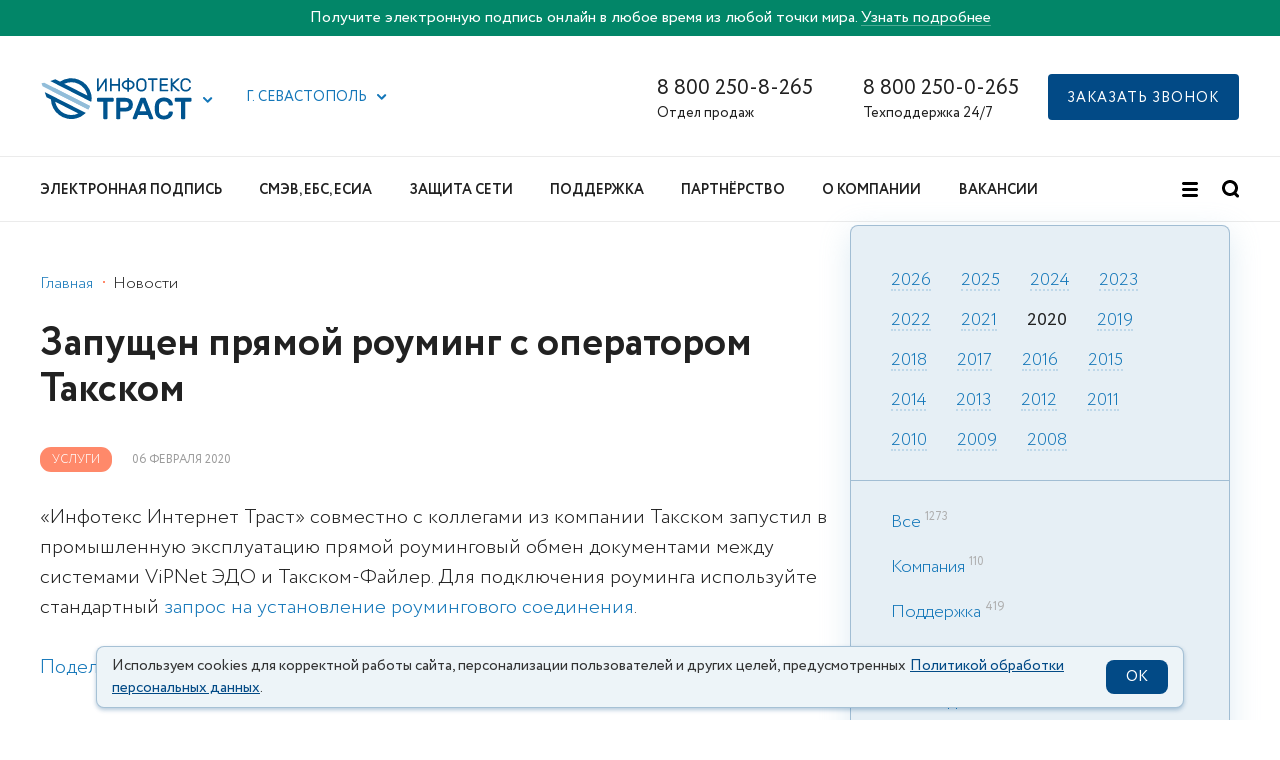

--- FILE ---
content_type: text/html; charset=UTF-8
request_url: https://iitrust.ru/news/services/2020-02-06/zapushhen-pryamoy-rouming-s-operatorom-takskom/?region=92
body_size: 23264
content:
<!DOCTYPE html><html class="ua_js_no"><head><meta charset="utf-8"><meta http-equiv="X-UA-Compatible" content="IE=edge"><title>АО «ИИТ» запустили роуминг с оператором «Такском»</title><script>(function(e,c){e[c]=e[c].replace(/(ua_js_)no/g,"$1yes");})(document.documentElement,"className");</script><script>document.getElementsByTagName( "html" )[0].setAttribute("lang", "ru")</script><meta name="theme-color" content="#00548F"><link rel="shortcut icon" type="image/x-icon" href="/i/favicon.ico"><link rel="icon" type="image/svg+xml" href="/i/favicon.svg"><link rel="mask-icon" href="/i/mask-favicon.svg" color="#00548F"><link rel="apple-touch-icon" href="/i/apple-touch-icon.png"><link rel="manifest" href="/i/manifest.json"><link rel='preload' href='https://sentry.io' as='script'/><link rel="preconnect" href="https://maps.googleapis.com"/><script src="/js/sentry.min.js"></script><script>Sentry.init({ dsn: 'https://5d8479dd490d41ad97d31df1e7d0029e@o389563.ingest.sentry.io/5227864', environment: 'Production', release: 'iit-node@1.125.0'});</script><script src="/js/lazysizes.min.js"></script><script>
        (function(w,d,n,c){w.CalltouchDataObject=n;w[n]=function(){w[n]["callbacks"].push(arguments)};if(!w[n]["callbacks"]){w[n]["callbacks"]=[]}w[n]["loaded"]=false;if(typeof c!=="object"){c=[c]}w[n]["counters"]=c;for(var i=0;i<c.length;i+=1){p(c[i])}function p(cId){var a=d.getElementsByTagName("script")[0],s=d.createElement("script"),i=function(){a.parentNode.insertBefore(s,a)},m=typeof Array.prototype.find === 'function',n=m?"init-min.js":"init.js";s.async=true;s.src="https://mod.calltouch.ru/"+n+"?id="+cId;if(w.opera=="[object Opera]"){d.addEventListener("DOMContentLoaded",i,false)}else{i()}}})(window,document,"ct","k9riafzb");
        </script><!-- Matomo Tag Manager -->
<script>
  var _mtm = window._mtm = window._mtm || [];
  _mtm.push({'mtm.startTime': (new Date().getTime()), 'event': 'mtm.Start'});
  (function() {
    var d=document, g=d.createElement('script'), s=d.getElementsByTagName('script')[0];
    g.async=true; g.src='https://matomo.iitrust.ru/js/container_EpFCDWTb.js'; s.parentNode.insertBefore(g,s);
  })();
</script>
<!-- End Matomo Tag Manager --><!-- Matomo -->
<script>
  var _paq = window._paq = window._paq || [];
  /* tracker methods like "setCustomDimension" should be called before "trackPageView" */
  _paq.push(['trackPageView']);
  _paq.push(['enableLinkTracking']);
  (function() {
    var u="https://matomo.iitrust.ru/";
    _paq.push(['setTrackerUrl', u+'matomo.php']);
    _paq.push(['setSiteId', '1']);
    var d=document, g=d.createElement('script'), s=d.getElementsByTagName('script')[0];
    g.async=true; g.src=u+'matomo.js'; s.parentNode.insertBefore(g,s);
  })();
</script>
<!-- End Matomo Code --><link rel="canonical" href="https://iitrust.ru/news/services/2020-02-06/zapushhen-pryamoy-rouming-s-operatorom-takskom/"/><script type="text/javascript" charset="utf-8" src="/js/phone.min.js?v=2"></script><script src="/js/smart-containers.js?v=2" defer></script><script src="/js/cookie-info.js?v=0.2.1" async></script><script src="https://captcha-api.yandex.ru/captcha.js?render=onload&onload=onloadCaptcha" defer></script><meta name="csrf-token" content="JIrww6DT3sfTjZIz-DQMtqq4SrrLKqUqgUvxm4rDUe1l5MS75ICssoHfo0OgBnrZ__J9wI5L9H7PHsKj35sG3Q=="><meta name="csrf-token-name" content="_csrf-frontend"><meta name="keywords" content=""><meta name="description" content="«Инфотекс Интернет Траст» совместно с коллегами из компании Такском запустил в промышленную эксплуатацию прямой роуминговый обмен документами между системами ViPNet ЭДО и Такском-Файлер."><meta name="viewport" content="width=device-width, initial-scale=1, maximum-scale=1, minimum-scale=1, user-scalable=no"><link rel="stylesheet" href="/css-assets/phone.min.css?v=2"><link rel="stylesheet" href="/css-assets/notification.css?v=1"><link rel="stylesheet" href="/index.min.css?v=156"><link rel="stylesheet" href="/css-assets/vendors.min.css"><link rel="stylesheet" href="/css-assets/vendors-init.min.css?v=2"></head><body class="page page_theme_islands page_view_tt i-bem" data-bem='{"page":{}}'><div class="banner banner_topheader" id="headerBanner" style="background:#028668"><div class="wrap"><div class="row"><div class="banner__text">Получите электронную подпись онлайн в любое время из любой точки мира. <a href="/el-podpis/online/?head_banner=goskey">Узнать подробнее</a></div></div></div></div><div class="header"><div class="header__top-bar"><div class="wrap"><div class="row row_svam"><div class="row__col row__col_sw_10 row__col_mw_2 row__col_lw_2"><div class="iit-service-picker i-bem" data-bem='{"iit-service-picker":{}}'><div class="iit-service-picker__service"><a class="iit-service-picker__logo" href="/"><span class="icon icon_type_iit-logo"><svg xmlns="http://www.w3.org/2000/svg" width="153" height="42" viewBox="0 0 260.651 73"><defs><style>.a{fill:#00548f;}.b{fill:#00558f;}.b,.c{fill-rule:evenodd;}.c{fill:#92bdd9;}</style></defs><path class="a" d="M124.07 34.48a1.45 1.45 0 0 1 1.43 1.43v3.77a1.45 1.45 0 0 1-1.43 1.42h-9.53v29a1.45 1.45 0 0 1-1.43 1.43h-4.28a1.45 1.45 0 0 1-1.42-1.43v-29h-9.53a1.44 1.44 0 0 1-1.43-1.44V35.9a1.45 1.45 0 0 1 1.43-1.42zM145.35 34.48q6.4 0 9.96 3t3.55 8.86q0 5.82-3.54 8.9t-9.95 3.06h-8.47v11.8a1.45 1.45 0 0 1-1.43 1.43h-4.3a1.45 1.45 0 0 1-1.42-1.43V35.9a1.45 1.45 0 0 1 1.43-1.43zm-8.47 17.2h8.2a8.62 8.62 0 0 0 4.82-1.2q1.8-1.18 1.8-4.15t-1.8-4.1a8.93 8.93 0 0 0-4.8-1.13h-8.22zM179.23 34.48a1.67 1.67 0 0 1 1.27.45 3.83 3.83 0 0 1 .74 1.35l12.97 33.45a1.17 1.17 0 0 1 .07.37 1.45 1.45 0 0 1-1.43 1.43h-3.8a1.98 1.98 0 0 1-1.5-.45 2.67 2.67 0 0 1-.58-.87l-2.27-5.87h-16.74l-2.28 5.88a2.67 2.67 0 0 1-.58.88 1.98 1.98 0 0 1-1.48.45h-3.82a1.45 1.45 0 0 1-1.43-1.43 1.15 1.15 0 0 1 .05-.37l12.98-33.45a3.8 3.8 0 0 1 .74-1.35 1.66 1.66 0 0 1 1.27-.45zm2.9 23.24l-5.8-15.1-5.83 15.1zM221.1 59.78a1.52 1.52 0 0 1 .56-1.03 1.58 1.58 0 0 1 .98-.35h4.3a1.52 1.52 0 0 1 1.02.4 1.17 1.17 0 0 1 .4 1.04 13.52 13.52 0 0 1-1.08 4.34 11.34 11.34 0 0 1-2.83 3.9 14.9 14.9 0 0 1-4.82 2.87 19.79 19.79 0 0 1-7.04 1.1 17.84 17.84 0 0 1-6.47-1.07 13.7 13.7 0 0 1-4.77-3.02 13.47 13.47 0 0 1-3.04-4.63 19.04 19.04 0 0 1-1.3-5.88q-.1-2-.1-4.44t.1-4.44a19.03 19.03 0 0 1 1.3-5.88 13.47 13.47 0 0 1 3.04-4.63 13.77 13.77 0 0 1 4.77-3.02 17.84 17.84 0 0 1 6.46-1.08 19.78 19.78 0 0 1 7.03 1.1 14.9 14.9 0 0 1 4.82 2.87 11.28 11.28 0 0 1 2.83 3.94 13.73 13.73 0 0 1 1.08 4.3 1.17 1.17 0 0 1-.4 1.05 1.52 1.52 0 0 1-1.03.4h-4.3a1.7 1.7 0 0 1-1-.34 1.5 1.5 0 0 1-.58-1.03 5.86 5.86 0 0 0-.74-2.06 6.38 6.38 0 0 0-1.58-1.8 8.2 8.2 0 0 0-2.54-1.3 11.6 11.6 0 0 0-3.6-.5 9.37 9.37 0 0 0-3.6.63 7.58 7.58 0 0 0-2.56 1.7 7.23 7.23 0 0 0-1.6 2.54 10.82 10.82 0 0 0-.65 3.12q-.1 2-.1 4.45t.1 4.45a10.6 10.6 0 0 0 .66 3.15 7.26 7.26 0 0 0 1.6 2.52 7.58 7.58 0 0 0 2.55 1.7 9.38 9.38 0 0 0 3.6.63 11.56 11.56 0 0 0 3.6-.5 8.54 8.54 0 0 0 2.57-1.3 6.2 6.2 0 0 0 1.62-1.8 5.84 5.84 0 0 0 .74-2.07zM259.22 34.48a1.45 1.45 0 0 1 1.43 1.43v3.77a1.45 1.45 0 0 1-1.43 1.42h-9.53v29a1.45 1.45 0 0 1-1.44 1.43h-4.28a1.45 1.45 0 0 1-1.43-1.43v-29h-9.53a1.44 1.44 0 0 1-1.43-1.44V35.9A1.45 1.45 0 0 1 233 34.5zM97.42 23.22a.88.88 0 0 1-.87-.87V1.5a.83.83 0 0 1 .26-.6.84.84 0 0 1 .62-.26h1.32a.84.84 0 0 1 .62.26.84.84 0 0 1 .26.6V17.4l10.5-15.77a3.92 3.92 0 0 1 .53-.65 1.03 1.03 0 0 1 .76-.3h1.14a.84.84 0 0 1 .6.25.84.84 0 0 1 .27.6v20.85a.88.88 0 0 1-.86.87h-1.32a.88.88 0 0 1-.88-.87V6.48l-10.5 15.77a3.86 3.86 0 0 1-.53.66 1.03 1.03 0 0 1-.75.32zM135.6.65a.84.84 0 0 1 .6.25.84.84 0 0 1 .27.61v20.85a.88.88 0 0 1-.87.87h-1.32a.88.88 0 0 1-.87-.87v-9.1h-11.36v9.1a.88.88 0 0 1-.88.87h-1.32a.87.87 0 0 1-.6-.25.82.82 0 0 1-.27-.63V1.52a.83.83 0 0 1 .25-.62.84.84 0 0 1 .62-.26h1.32a.84.84 0 0 1 .62.26.84.84 0 0 1 .25.6v8.85h11.38V1.52a.84.84 0 0 1 .27-.62.84.84 0 0 1 .6-.26zM151.34 0a.84.84 0 0 1 .6.26.84.84 0 0 1 .27.6v2.9a12.1 12.1 0 0 1 3.73.77 10.5 10.5 0 0 1 3.05 1.76 8.36 8.36 0 0 1 2.07 2.53 6.7 6.7 0 0 1 0 6.2 8.36 8.36 0 0 1-2.07 2.54 10.46 10.46 0 0 1-3.05 1.76 12.08 12.08 0 0 1-3.72.76V23a.88.88 0 0 1-.86.86H150a.88.88 0 0 1-.86-.87v-2.9a12.08 12.08 0 0 1-3.7-.77 10.46 10.46 0 0 1-3.07-1.76 8.36 8.36 0 0 1-2.07-2.55 6.7 6.7 0 0 1 0-6.2 8.36 8.36 0 0 1 2.07-2.53 10.5 10.5 0 0 1 3.05-1.77 12.1 12.1 0 0 1 3.72-.76V.87a.84.84 0 0 1 .26-.6.84.84 0 0 1 .6-.27zm-2.2 6.67a8.8 8.8 0 0 0-2.62.5 7.3 7.3 0 0 0-2.06 1.13 5.03 5.03 0 0 0-1.36 1.63 4.37 4.37 0 0 0 0 4 5 5 0 0 0 1.36 1.63 7.3 7.3 0 0 0 2.06 1.13 8.76 8.76 0 0 0 2.62.5zm9.6 5.26a4.28 4.28 0 0 0-.5-2 5.03 5.03 0 0 0-1.34-1.63 7.3 7.3 0 0 0-2.07-1.13 8.8 8.8 0 0 0-2.62-.5V17.2a8.76 8.76 0 0 0 2.63-.5 7.3 7.3 0 0 0 2.06-1.14 5 5 0 0 0 1.35-1.63 4.28 4.28 0 0 0 .5-2zM164.68 9.06a10.15 10.15 0 0 1 .63-3.4 8 8 0 0 1 1.74-2.77A8.2 8.2 0 0 1 169.82 1a10.65 10.65 0 0 1 7.56 0 8.2 8.2 0 0 1 2.78 1.87 8 8 0 0 1 1.73 2.76 10.15 10.15 0 0 1 .62 3.4q.1 2.87 0 5.74a10.72 10.72 0 0 1-.67 3.4 8.17 8.17 0 0 1-1.73 2.8 7.95 7.95 0 0 1-2.76 1.86 10.8 10.8 0 0 1-7.53 0 7.95 7.95 0 0 1-2.76-1.87 8.17 8.17 0 0 1-1.73-2.8 10.72 10.72 0 0 1-.66-3.4q-.1-2.87 0-5.74zm14.77.16a8.34 8.34 0 0 0-.5-2.64 5.1 5.1 0 0 0-1.22-1.87 5.03 5.03 0 0 0-1.82-1.1 7.38 7.38 0 0 0-4.6 0 5.03 5.03 0 0 0-1.84 1.1 5.25 5.25 0 0 0-1.23 1.88 7.5 7.5 0 0 0-.48 2.65q-.07 1.45-.06 2.7t.05 2.7a7.5 7.5 0 0 0 .48 2.66 5.24 5.24 0 0 0 1.23 1.86 5.02 5.02 0 0 0 1.83 1.1 7.38 7.38 0 0 0 4.6 0 4.9 4.9 0 0 0 3.04-2.97 8.33 8.33 0 0 0 .5-2.66q.07-1.45.07-2.7t-.06-2.72zM200.9.65a.84.84 0 0 1 .6.25.84.84 0 0 1 .27.6V2.7a.88.88 0 0 1-.87.87h-6.05v18.8a.88.88 0 0 1-.87.87h-1.32a.88.88 0 0 1-.87-.87V3.55h-6.06a.88.88 0 0 1-.87-.87V1.5a.83.83 0 0 1 .26-.6.84.84 0 0 1 .6-.26zM219.2 20.3a.88.88 0 0 1 .9.88v1.17a.88.88 0 0 1-.9.87h-13.04a.88.88 0 0 1-.87-.87V1.5a.83.83 0 0 1 .25-.6.84.84 0 0 1 .6-.26h12.8a.84.84 0 0 1 .62.26.83.83 0 0 1 .26.6V2.7a.88.88 0 0 1-.88.87h-10.6v6.8h9.9a.88.88 0 0 1 .86.87v1.16a.88.88 0 0 1-.86.87h-9.9v7.06zM229.16 11.45l11.02 10.48a1.26 1.26 0 0 1 .26.33.62.62 0 0 1 .06.25.72.72 0 0 1-.7.72h-2a1.4 1.4 0 0 1-.75-.18 2.34 2.34 0 0 1-.42-.3l-9.14-8.7v8.3a.88.88 0 0 1-.9.88h-1.3a.88.88 0 0 1-.88-.88V1.52a.83.83 0 0 1 .25-.62.84.84 0 0 1 .62-.26h1.3a.84.84 0 0 1 .63.26.84.84 0 0 1 .25.6v7.53l8.63-7.9a2.36 2.36 0 0 1 .43-.3 1.4 1.4 0 0 1 .74-.2h1.88a.68.68 0 0 1 .5.22.68.68 0 0 1 .2.5.62.62 0 0 1-.06.25 1.2 1.2 0 0 1-.27.34zM244.54 9.22q-.06 1.45-.06 2.7t.06 2.72a6.5 6.5 0 0 0 1.63 4.34 5.7 5.7 0 0 0 4.4 1.66 7.7 7.7 0 0 0 2.63-.4 5.44 5.44 0 0 0 1.76-1 4.28 4.28 0 0 0 1.07-1.4 8.27 8.27 0 0 0 .56-1.6.78.78 0 0 1 .3-.52.9.9 0 0 1 .53-.18h1.5a.72.72 0 0 1 .7.7 6.7 6.7 0 0 1-.55 2.33 7.5 7.5 0 0 1-1.6 2.37 8.66 8.66 0 0 1-2.78 1.86 10.27 10.27 0 0 1-4.12.74 10 10 0 0 1-3.75-.66 8.47 8.47 0 0 1-2.82-1.82 8.06 8.06 0 0 1-1.82-2.76 10.15 10.15 0 0 1-.7-3.5q-.1-2.87 0-5.74a10.22 10.22 0 0 1 .7-3.48A8.03 8.03 0 0 1 244 2.8 8.47 8.47 0 0 1 246.85 1a10 10 0 0 1 3.74-.66 10.26 10.26 0 0 1 4.12.74 8.66 8.66 0 0 1 2.78 1.86 7.5 7.5 0 0 1 1.6 2.37 6.7 6.7 0 0 1 .55 2.3.72.72 0 0 1-.7.72h-1.5a.9.9 0 0 1-.5-.18.78.78 0 0 1-.34-.53 8.28 8.28 0 0 0-.57-1.6 4.3 4.3 0 0 0-1.07-1.4 5.45 5.45 0 0 0-1.76-1 7.72 7.72 0 0 0-2.62-.38 5.7 5.7 0 0 0-4.4 1.66 6.5 6.5 0 0 0-1.64 4.34z"/><path class="b" d="M63.96 61.64a28.54 28.54 0 0 1-39.9-18.98c-.12-.5-.23-1-.32-1.48zM16.36 37.4A35.45 35.45 0 0 0 60.2 70.28a30.46 30.46 0 0 0 14.33-7.55l.03-.03v-.02l.04-.02.04-.04h.02v-.03l.05-.04.04-.03.04-.03.03-.03h.03l.02-.03.03-.03.03-.02h.02l.03-.03.04-.03.02-.03.04-.04.02-.02.05-.05.03-.04.03-.02.03-.04h.02v-.03l.05-.03.04-.04.03-.03.03-.03h.02l.02-.03.03-.03.03-.02.04-.04.04-.02.03-.03.05-.04h.02v-.02l.05-.03.03-.03.03-.03.04-.05.03-.03.04-.03.02-.04.03-.03.04-.04v-.02l.03-.02.03-.04.02-.02.05-.04.03-.03.03-.03.03-.04.03-.03.03-.03.02-.03.04-.03.03-.04.03-.03.03-.04.03-.02.03-.03.03-.04.03-.03.03-.03.02-.02v-.02l.04-.03.03-.03h-.02l.06-.06L5.5 24.43l3.22 9.1zM79.8 30.64L39.5 10.1a28.54 28.54 0 0 1 39.95 18.96q.2.8.34 1.58M23.96 2.2L15.3 5.27 86.42 41.5v-.03a29.07 29.07 0 0 0-.28-14.05A35.45 35.45 0 0 0 32.13 6.36z"/><path class="c" d="M4.83 8.25L0 9.13l1.8 5.04 17.02 8.66 62.46 31.8a35.16 35.16 0 0 0 2.98-5.87l.04-.07v-.02L21.85 16.92z"/><path class="c" d="M18.82 22.83l62.46 31.8a35.18 35.18 0 0 0 3.02-5.95L21.85 16.9a35.1 35.1 0 0 0-3.03 5.93"/></svg></span></a><button class="button button__control i-bem" data-bem='{"button":{}}' role="button" type="button"><span class="icon icon_type_arrow button__icon"><svg width="10" height="6" viewBox="0 0 10 6" xmlns="http://www.w3.org/2000/svg"><g id="Symbols" fill="none" fill-rule="evenodd"><g id="TOP/Regular_1440" fill="#1477b9"><g id="TOP"><g id="Group"><path d="M4.7 3.3L7.5.46c.4-.4 1.03-.4 1.42 0 .4.4.4 1.03 0 1.42L5.4 5.4c-.4.4-1.03.4-1.43 0-.05-.05-.1-.1-.14-.17L.3 1.7C-.1 1.33-.1.7.3.3.67-.1 1.3-.1 1.7.3l3 3z" id="Combined-Shape"/></g></g></g></g></svg></span></button></div><div class="popup popup_target_anchor popup_autoclosable popup_theme_iit i-bem" data-bem='{"popup":{"mainOffset":-71,"secondaryOffset":-40,"directions":["bottom-left"]}}' aria-hidden="true"><noindex><div class="iit-service-picker__list"><div class="iit-service-picker__service"><a class="iit-service-picker__logo" href="/"><span class="icon icon_type_iit-logo"><svg xmlns="http://www.w3.org/2000/svg" width="153" height="42" viewBox="0 0 260.651 73"><defs><style>.a{fill:#00548f;}.b{fill:#00558f;}.b,.c{fill-rule:evenodd;}.c{fill:#92bdd9;}</style></defs><path class="a" d="M124.07 34.48a1.45 1.45 0 0 1 1.43 1.43v3.77a1.45 1.45 0 0 1-1.43 1.42h-9.53v29a1.45 1.45 0 0 1-1.43 1.43h-4.28a1.45 1.45 0 0 1-1.42-1.43v-29h-9.53a1.44 1.44 0 0 1-1.43-1.44V35.9a1.45 1.45 0 0 1 1.43-1.42zM145.35 34.48q6.4 0 9.96 3t3.55 8.86q0 5.82-3.54 8.9t-9.95 3.06h-8.47v11.8a1.45 1.45 0 0 1-1.43 1.43h-4.3a1.45 1.45 0 0 1-1.42-1.43V35.9a1.45 1.45 0 0 1 1.43-1.43zm-8.47 17.2h8.2a8.62 8.62 0 0 0 4.82-1.2q1.8-1.18 1.8-4.15t-1.8-4.1a8.93 8.93 0 0 0-4.8-1.13h-8.22zM179.23 34.48a1.67 1.67 0 0 1 1.27.45 3.83 3.83 0 0 1 .74 1.35l12.97 33.45a1.17 1.17 0 0 1 .07.37 1.45 1.45 0 0 1-1.43 1.43h-3.8a1.98 1.98 0 0 1-1.5-.45 2.67 2.67 0 0 1-.58-.87l-2.27-5.87h-16.74l-2.28 5.88a2.67 2.67 0 0 1-.58.88 1.98 1.98 0 0 1-1.48.45h-3.82a1.45 1.45 0 0 1-1.43-1.43 1.15 1.15 0 0 1 .05-.37l12.98-33.45a3.8 3.8 0 0 1 .74-1.35 1.66 1.66 0 0 1 1.27-.45zm2.9 23.24l-5.8-15.1-5.83 15.1zM221.1 59.78a1.52 1.52 0 0 1 .56-1.03 1.58 1.58 0 0 1 .98-.35h4.3a1.52 1.52 0 0 1 1.02.4 1.17 1.17 0 0 1 .4 1.04 13.52 13.52 0 0 1-1.08 4.34 11.34 11.34 0 0 1-2.83 3.9 14.9 14.9 0 0 1-4.82 2.87 19.79 19.79 0 0 1-7.04 1.1 17.84 17.84 0 0 1-6.47-1.07 13.7 13.7 0 0 1-4.77-3.02 13.47 13.47 0 0 1-3.04-4.63 19.04 19.04 0 0 1-1.3-5.88q-.1-2-.1-4.44t.1-4.44a19.03 19.03 0 0 1 1.3-5.88 13.47 13.47 0 0 1 3.04-4.63 13.77 13.77 0 0 1 4.77-3.02 17.84 17.84 0 0 1 6.46-1.08 19.78 19.78 0 0 1 7.03 1.1 14.9 14.9 0 0 1 4.82 2.87 11.28 11.28 0 0 1 2.83 3.94 13.73 13.73 0 0 1 1.08 4.3 1.17 1.17 0 0 1-.4 1.05 1.52 1.52 0 0 1-1.03.4h-4.3a1.7 1.7 0 0 1-1-.34 1.5 1.5 0 0 1-.58-1.03 5.86 5.86 0 0 0-.74-2.06 6.38 6.38 0 0 0-1.58-1.8 8.2 8.2 0 0 0-2.54-1.3 11.6 11.6 0 0 0-3.6-.5 9.37 9.37 0 0 0-3.6.63 7.58 7.58 0 0 0-2.56 1.7 7.23 7.23 0 0 0-1.6 2.54 10.82 10.82 0 0 0-.65 3.12q-.1 2-.1 4.45t.1 4.45a10.6 10.6 0 0 0 .66 3.15 7.26 7.26 0 0 0 1.6 2.52 7.58 7.58 0 0 0 2.55 1.7 9.38 9.38 0 0 0 3.6.63 11.56 11.56 0 0 0 3.6-.5 8.54 8.54 0 0 0 2.57-1.3 6.2 6.2 0 0 0 1.62-1.8 5.84 5.84 0 0 0 .74-2.07zM259.22 34.48a1.45 1.45 0 0 1 1.43 1.43v3.77a1.45 1.45 0 0 1-1.43 1.42h-9.53v29a1.45 1.45 0 0 1-1.44 1.43h-4.28a1.45 1.45 0 0 1-1.43-1.43v-29h-9.53a1.44 1.44 0 0 1-1.43-1.44V35.9A1.45 1.45 0 0 1 233 34.5zM97.42 23.22a.88.88 0 0 1-.87-.87V1.5a.83.83 0 0 1 .26-.6.84.84 0 0 1 .62-.26h1.32a.84.84 0 0 1 .62.26.84.84 0 0 1 .26.6V17.4l10.5-15.77a3.92 3.92 0 0 1 .53-.65 1.03 1.03 0 0 1 .76-.3h1.14a.84.84 0 0 1 .6.25.84.84 0 0 1 .27.6v20.85a.88.88 0 0 1-.86.87h-1.32a.88.88 0 0 1-.88-.87V6.48l-10.5 15.77a3.86 3.86 0 0 1-.53.66 1.03 1.03 0 0 1-.75.32zM135.6.65a.84.84 0 0 1 .6.25.84.84 0 0 1 .27.61v20.85a.88.88 0 0 1-.87.87h-1.32a.88.88 0 0 1-.87-.87v-9.1h-11.36v9.1a.88.88 0 0 1-.88.87h-1.32a.87.87 0 0 1-.6-.25.82.82 0 0 1-.27-.63V1.52a.83.83 0 0 1 .25-.62.84.84 0 0 1 .62-.26h1.32a.84.84 0 0 1 .62.26.84.84 0 0 1 .25.6v8.85h11.38V1.52a.84.84 0 0 1 .27-.62.84.84 0 0 1 .6-.26zM151.34 0a.84.84 0 0 1 .6.26.84.84 0 0 1 .27.6v2.9a12.1 12.1 0 0 1 3.73.77 10.5 10.5 0 0 1 3.05 1.76 8.36 8.36 0 0 1 2.07 2.53 6.7 6.7 0 0 1 0 6.2 8.36 8.36 0 0 1-2.07 2.54 10.46 10.46 0 0 1-3.05 1.76 12.08 12.08 0 0 1-3.72.76V23a.88.88 0 0 1-.86.86H150a.88.88 0 0 1-.86-.87v-2.9a12.08 12.08 0 0 1-3.7-.77 10.46 10.46 0 0 1-3.07-1.76 8.36 8.36 0 0 1-2.07-2.55 6.7 6.7 0 0 1 0-6.2 8.36 8.36 0 0 1 2.07-2.53 10.5 10.5 0 0 1 3.05-1.77 12.1 12.1 0 0 1 3.72-.76V.87a.84.84 0 0 1 .26-.6.84.84 0 0 1 .6-.27zm-2.2 6.67a8.8 8.8 0 0 0-2.62.5 7.3 7.3 0 0 0-2.06 1.13 5.03 5.03 0 0 0-1.36 1.63 4.37 4.37 0 0 0 0 4 5 5 0 0 0 1.36 1.63 7.3 7.3 0 0 0 2.06 1.13 8.76 8.76 0 0 0 2.62.5zm9.6 5.26a4.28 4.28 0 0 0-.5-2 5.03 5.03 0 0 0-1.34-1.63 7.3 7.3 0 0 0-2.07-1.13 8.8 8.8 0 0 0-2.62-.5V17.2a8.76 8.76 0 0 0 2.63-.5 7.3 7.3 0 0 0 2.06-1.14 5 5 0 0 0 1.35-1.63 4.28 4.28 0 0 0 .5-2zM164.68 9.06a10.15 10.15 0 0 1 .63-3.4 8 8 0 0 1 1.74-2.77A8.2 8.2 0 0 1 169.82 1a10.65 10.65 0 0 1 7.56 0 8.2 8.2 0 0 1 2.78 1.87 8 8 0 0 1 1.73 2.76 10.15 10.15 0 0 1 .62 3.4q.1 2.87 0 5.74a10.72 10.72 0 0 1-.67 3.4 8.17 8.17 0 0 1-1.73 2.8 7.95 7.95 0 0 1-2.76 1.86 10.8 10.8 0 0 1-7.53 0 7.95 7.95 0 0 1-2.76-1.87 8.17 8.17 0 0 1-1.73-2.8 10.72 10.72 0 0 1-.66-3.4q-.1-2.87 0-5.74zm14.77.16a8.34 8.34 0 0 0-.5-2.64 5.1 5.1 0 0 0-1.22-1.87 5.03 5.03 0 0 0-1.82-1.1 7.38 7.38 0 0 0-4.6 0 5.03 5.03 0 0 0-1.84 1.1 5.25 5.25 0 0 0-1.23 1.88 7.5 7.5 0 0 0-.48 2.65q-.07 1.45-.06 2.7t.05 2.7a7.5 7.5 0 0 0 .48 2.66 5.24 5.24 0 0 0 1.23 1.86 5.02 5.02 0 0 0 1.83 1.1 7.38 7.38 0 0 0 4.6 0 4.9 4.9 0 0 0 3.04-2.97 8.33 8.33 0 0 0 .5-2.66q.07-1.45.07-2.7t-.06-2.72zM200.9.65a.84.84 0 0 1 .6.25.84.84 0 0 1 .27.6V2.7a.88.88 0 0 1-.87.87h-6.05v18.8a.88.88 0 0 1-.87.87h-1.32a.88.88 0 0 1-.87-.87V3.55h-6.06a.88.88 0 0 1-.87-.87V1.5a.83.83 0 0 1 .26-.6.84.84 0 0 1 .6-.26zM219.2 20.3a.88.88 0 0 1 .9.88v1.17a.88.88 0 0 1-.9.87h-13.04a.88.88 0 0 1-.87-.87V1.5a.83.83 0 0 1 .25-.6.84.84 0 0 1 .6-.26h12.8a.84.84 0 0 1 .62.26.83.83 0 0 1 .26.6V2.7a.88.88 0 0 1-.88.87h-10.6v6.8h9.9a.88.88 0 0 1 .86.87v1.16a.88.88 0 0 1-.86.87h-9.9v7.06zM229.16 11.45l11.02 10.48a1.26 1.26 0 0 1 .26.33.62.62 0 0 1 .06.25.72.72 0 0 1-.7.72h-2a1.4 1.4 0 0 1-.75-.18 2.34 2.34 0 0 1-.42-.3l-9.14-8.7v8.3a.88.88 0 0 1-.9.88h-1.3a.88.88 0 0 1-.88-.88V1.52a.83.83 0 0 1 .25-.62.84.84 0 0 1 .62-.26h1.3a.84.84 0 0 1 .63.26.84.84 0 0 1 .25.6v7.53l8.63-7.9a2.36 2.36 0 0 1 .43-.3 1.4 1.4 0 0 1 .74-.2h1.88a.68.68 0 0 1 .5.22.68.68 0 0 1 .2.5.62.62 0 0 1-.06.25 1.2 1.2 0 0 1-.27.34zM244.54 9.22q-.06 1.45-.06 2.7t.06 2.72a6.5 6.5 0 0 0 1.63 4.34 5.7 5.7 0 0 0 4.4 1.66 7.7 7.7 0 0 0 2.63-.4 5.44 5.44 0 0 0 1.76-1 4.28 4.28 0 0 0 1.07-1.4 8.27 8.27 0 0 0 .56-1.6.78.78 0 0 1 .3-.52.9.9 0 0 1 .53-.18h1.5a.72.72 0 0 1 .7.7 6.7 6.7 0 0 1-.55 2.33 7.5 7.5 0 0 1-1.6 2.37 8.66 8.66 0 0 1-2.78 1.86 10.27 10.27 0 0 1-4.12.74 10 10 0 0 1-3.75-.66 8.47 8.47 0 0 1-2.82-1.82 8.06 8.06 0 0 1-1.82-2.76 10.15 10.15 0 0 1-.7-3.5q-.1-2.87 0-5.74a10.22 10.22 0 0 1 .7-3.48A8.03 8.03 0 0 1 244 2.8 8.47 8.47 0 0 1 246.85 1a10 10 0 0 1 3.74-.66 10.26 10.26 0 0 1 4.12.74 8.66 8.66 0 0 1 2.78 1.86 7.5 7.5 0 0 1 1.6 2.37 6.7 6.7 0 0 1 .55 2.3.72.72 0 0 1-.7.72h-1.5a.9.9 0 0 1-.5-.18.78.78 0 0 1-.34-.53 8.28 8.28 0 0 0-.57-1.6 4.3 4.3 0 0 0-1.07-1.4 5.45 5.45 0 0 0-1.76-1 7.72 7.72 0 0 0-2.62-.38 5.7 5.7 0 0 0-4.4 1.66 6.5 6.5 0 0 0-1.64 4.34z"/><path class="b" d="M63.96 61.64a28.54 28.54 0 0 1-39.9-18.98c-.12-.5-.23-1-.32-1.48zM16.36 37.4A35.45 35.45 0 0 0 60.2 70.28a30.46 30.46 0 0 0 14.33-7.55l.03-.03v-.02l.04-.02.04-.04h.02v-.03l.05-.04.04-.03.04-.03.03-.03h.03l.02-.03.03-.03.03-.02h.02l.03-.03.04-.03.02-.03.04-.04.02-.02.05-.05.03-.04.03-.02.03-.04h.02v-.03l.05-.03.04-.04.03-.03.03-.03h.02l.02-.03.03-.03.03-.02.04-.04.04-.02.03-.03.05-.04h.02v-.02l.05-.03.03-.03.03-.03.04-.05.03-.03.04-.03.02-.04.03-.03.04-.04v-.02l.03-.02.03-.04.02-.02.05-.04.03-.03.03-.03.03-.04.03-.03.03-.03.02-.03.04-.03.03-.04.03-.03.03-.04.03-.02.03-.03.03-.04.03-.03.03-.03.02-.02v-.02l.04-.03.03-.03h-.02l.06-.06L5.5 24.43l3.22 9.1zM79.8 30.64L39.5 10.1a28.54 28.54 0 0 1 39.95 18.96q.2.8.34 1.58M23.96 2.2L15.3 5.27 86.42 41.5v-.03a29.07 29.07 0 0 0-.28-14.05A35.45 35.45 0 0 0 32.13 6.36z"/><path class="c" d="M4.83 8.25L0 9.13l1.8 5.04 17.02 8.66 62.46 31.8a35.16 35.16 0 0 0 2.98-5.87l.04-.07v-.02L21.85 16.92z"/><path class="c" d="M18.82 22.83l62.46 31.8a35.18 35.18 0 0 0 3.02-5.95L21.85 16.9a35.1 35.1 0 0 0-3.03 5.93"/></svg></span></a><button class="button button_popup button__control i-bem" data-bem='{"button":{}}' role="button" type="button"><span class="icon icon_type_arrow button__icon"><svg width="10" height="6" viewBox="0 0 10 6" xmlns="http://www.w3.org/2000/svg"><g id="Symbols" fill="none" fill-rule="evenodd"><g id="TOP/Regular_1440" fill="#1477b9"><g id="TOP"><g id="Group"><path d="M4.7 3.3L7.5.46c.4-.4 1.03-.4 1.42 0 .4.4.4 1.03 0 1.42L5.4 5.4c-.4.4-1.03.4-1.43 0-.05-.05-.1-.1-.14-.17L.3 1.7C-.1 1.33-.1.7.3.3.67-.1 1.3-.1 1.7.3l3 3z" id="Combined-Shape"/></g></g></g></g></svg></span></button></div><div class="iit-service-picker__title">Все сайты:</div><div class="iit-service-picker__item"><a class="link iit-link link__control i-bem" data-bem='{"link":{}}' target="_blank" rel="noopener" role="link" href="https://iitrust.ru">iitrust.ru<span class="icon icon_type_link-icon"><svg width="10" height="7" viewBox="0 0 10 7" xmlns="http://www.w3.org/2000/svg"><g stroke="#1477b9" fill="none" fill-rule="evenodd" opacity=".8"><path d="M7.5 4.713L4.26 1.5H.508v5H7.5V4.713zM5.249 3.784l2.769-2.768M6.499.52h2.026V2.51"/></g></svg></span></a><div class="iit-service-picker__desc">Инфотекс Интернет Траст</div></div><div class="iit-service-picker__item"><a class="link iit-link link__control i-bem" data-bem='{"link":{}}' target="_blank" rel="noopener" role="link" href="https://uc.iitrust.ru">uc.iitrust.ru<span class="icon icon_type_link-icon"><svg width="10" height="7" viewBox="0 0 10 7" xmlns="http://www.w3.org/2000/svg"><g stroke="#1477b9" fill="none" fill-rule="evenodd" opacity=".8"><path d="M7.5 4.713L4.26 1.5H.508v5H7.5V4.713zM5.249 3.784l2.769-2.768M6.499.52h2.026V2.51"/></g></svg></span></a><div class="iit-service-picker__desc">Удостоверяющий центр</div></div><div class="iit-service-picker__item"><a class="link iit-link link__control i-bem" data-bem='{"link":{}}' target="_blank" rel="noopener" role="link" href="https://oid.iitrust.ru">oid.iitrust.ru<span class="icon icon_type_link-icon"><svg width="10" height="7" viewBox="0 0 10 7" xmlns="http://www.w3.org/2000/svg"><g stroke="#1477b9" fill="none" fill-rule="evenodd" opacity=".8"><path d="M7.5 4.713L4.26 1.5H.508v5H7.5V4.713zM5.249 3.784l2.769-2.768M6.499.52h2.026V2.51"/></g></svg></span></a><div class="iit-service-picker__desc">Реестр идентификаторов</div></div><div class="iit-service-picker__item"><a class="link iit-link link__control i-bem" data-bem='{"link":{}}' target="_blank" rel="noopener" role="link" href="https://ib.iitrust.ru">ib.iitrust.ru<span class="icon icon_type_link-icon"><svg width="10" height="7" viewBox="0 0 10 7" xmlns="http://www.w3.org/2000/svg"><g stroke="#1477b9" fill="none" fill-rule="evenodd" opacity=".8"><path d="M7.5 4.713L4.26 1.5H.508v5H7.5V4.713zM5.249 3.784l2.769-2.768M6.499.52h2.026V2.51"/></g></svg></span></a><div class="iit-service-picker__desc">Защита информации</div></div><div class="iit-service-picker__item"><a class="link iit-link link__control i-bem" data-bem='{"link":{}}' target="_blank" rel="noopener" role="link" href="https://idpoint.iitrust.ru">idpoint.iitrust.ru<span class="icon icon_type_link-icon"><svg width="10" height="7" viewBox="0 0 10 7" xmlns="http://www.w3.org/2000/svg"><g stroke="#1477b9" fill="none" fill-rule="evenodd" opacity=".8"><path d="M7.5 4.713L4.26 1.5H.508v5H7.5V4.713zM5.249 3.784l2.769-2.768M6.499.52h2.026V2.51"/></g></svg></span></a><div class="iit-service-picker__desc">Электронная подпись в смартфоне</div></div><div class="iit-service-picker__item"><a class="link iit-link link__control i-bem" data-bem='{"link":{}}' target="_blank" rel="noopener" role="link" href="https://smev.iitrust.ru">smev.iitrust.ru<span class="icon icon_type_link-icon"><svg width="10" height="7" viewBox="0 0 10 7" xmlns="http://www.w3.org/2000/svg"><g stroke="#1477b9" fill="none" fill-rule="evenodd" opacity=".8"><path d="M7.5 4.713L4.26 1.5H.508v5H7.5V4.713zM5.249 3.784l2.769-2.768M6.499.52h2.026V2.51"/></g></svg></span></a><div class="iit-service-picker__desc">Интеграция со СМЭВ</div></div><div class="iit-service-picker__item"><a class="link iit-link link__control i-bem" data-bem='{"link":{}}' target="_blank" rel="noopener" role="link" href="https://savs.iitrust.ru/">savs.iitrust.ru<span class="icon icon_type_link-icon"><svg width="10" height="7" viewBox="0 0 10 7" xmlns="http://www.w3.org/2000/svg"><g stroke="#1477b9" fill="none" fill-rule="evenodd" opacity=".8"><path d="M7.5 4.713L4.26 1.5H.508v5H7.5V4.713zM5.249 3.784l2.769-2.768M6.499.52h2.026V2.51"/></g></svg></span></a><div class="iit-service-picker__desc">Цифровой рубль</div></div><div class="iit-service-picker__item"><a class="link iit-link link__control i-bem" data-bem='{"link":{}}' target="_blank" rel="noopener" role="link" href="https://lkiit.ru/">lkiit.ru<span class="icon icon_type_link-icon"><svg width="10" height="7" viewBox="0 0 10 7" xmlns="http://www.w3.org/2000/svg"><g stroke="#1477b9" fill="none" fill-rule="evenodd" opacity=".8"><path d="M7.5 4.713L4.26 1.5H.508v5H7.5V4.713zM5.249 3.784l2.769-2.768M6.499.52h2.026V2.51"/></g></svg></span></a><div class="iit-service-picker__desc">Личный кабинет</div></div></div></noindex></div></div></div><div class="row__col row__col_sw_2 row__col_mw_0 row__col_lw_0 row__col_xlw_0 row__col_xxlw_0 row__col_content_right row__col_sor_0"><div class="iit-search iit-search_size_m i-bem" data-bem='{"iit-search":{}}'><button class="button button_size_s button_type_icon button_action_open iit-button iit-button_size_s iit-button_type_icon iit-button_action_open button__control i-bem" data-bem='{"button":{}}' role="button" tabindex="0"><span class="icon icon_type_search button__icon"><svg width="18" height="18" viewBox="0 0 18 18" xmlns="http://www.w3.org/2000/svg"><g id="Symbols" fill="none" fill-rule="evenodd"><g id="TOP/Regular" fill="#000"><g id="TOP"><g id="Group-2-Copy"><path d="M14.4 12.8l2.26 2.24c.58.58.58 1.53 0 2.12-.6.58-1.54.58-2.12 0L12.2 14.8C10.96 15.58 9.53 16 8 16c-4.42 0-8-3.58-8-8s3.58-8 8-8 8 3.58 8 8c0 1.8-.6 3.45-1.6 4.8zM8 13c2.76 0 5-2.24 5-5s-2.24-5-5-5-5 2.24-5 5 2.24 5 5 5z" id="Search"/></g></g></g></g></svg></span></button><div class="iit-search__wrap"><span class="icon icon_type_search"><svg width="18" height="18" viewBox="0 0 18 18" xmlns="http://www.w3.org/2000/svg"><g id="Symbols" fill="none" fill-rule="evenodd"><g id="TOP/Regular" fill="#000"><g id="TOP"><g id="Group-2-Copy"><path d="M14.4 12.8l2.26 2.24c.58.58.58 1.53 0 2.12-.6.58-1.54.58-2.12 0L12.2 14.8C10.96 15.58 9.53 16 8 16c-4.42 0-8-3.58-8-8s3.58-8 8-8 8 3.58 8 8c0 1.8-.6 3.45-1.6 4.8zM8 13c2.76 0 5-2.24 5-5s-2.24-5-5-5-5 2.24-5 5 2.24 5 5 5z" id="Search"/></g></g></g></g></svg></span><form class="iit-search__form" method="get" action="/search"><input class="iit-search__input" type="text" name="search" placeholder="Поиск"></form><button class="button button_size_s button_type_icon button_action_close iit-button iit-button_size_s iit-button_type_icon iit-button_action_close button__control i-bem" data-bem='{"button":{}}' role="button" tabindex="0"><span class="icon icon_type_close button__icon"><svg width="14" height="14" viewBox="0 0 14 14" xmlns="http://www.w3.org/2000/svg"><g id="Symbols" fill="none" fill-rule="evenodd"><g id="TOP/Search" fill="#1477b9"><g id="TOP"><g id="Group-2-Copy"><path d="M6.66 5.24L1.7.3C1.33-.1.7-.1.3.3-.1.67-.1 1.3.3 1.7l4.94 4.96L.3 11.6c-.4.4-.4 1.03 0 1.42.38.4 1.02.4 1.4 0l4.96-4.95 4.95 4.95c.4.4 1.03.4 1.42 0 .4-.4.4-1.02 0-1.4L8.07 6.65l4.95-4.95c.4-.38.4-1.02 0-1.4-.4-.4-1.02-.4-1.4 0L6.65 5.23z" id="Combined-Shape"/></g></g></g></g></svg></span></button></div></div><div class="iit-nav-box i-bem" data-bem='{"iit-nav-box":{"target":"nav"}}'><button class="button button_size_s button_type_icon iit-button iit-button_size_s iit-button_type_icon button__control i-bem" data-bem='{"button":{}}' role="button"><span class="icon icon_type_burger button__icon"><svg width="20" height="20" viewBox="-1 -1 20 16" xmlns="http://www.w3.org/2000/svg"><g id="Symbols" fill="none" fill-rule="evenodd"><g id="TOP/Regular" fill="#000"><g id="TOP"><g id="Group-2-Copy"><path d="M1.5 0h13c.83 0 1.5.67 1.5 1.5S15.33 3 14.5 3h-13C.67 3 0 2.33 0 1.5S.67 0 1.5 0zm0 6h13c.83 0 1.5.67 1.5 1.5S15.33 9 14.5 9h-13C.67 9 0 8.33 0 7.5S.67 6 1.5 6zm0 6h13c.83 0 1.5.67 1.5 1.5s-.67 1.5-1.5 1.5h-13C.67 15 0 14.33 0 13.5S.67 12 1.5 12z" id="Burger"/></g></g></g></g></svg></span></button><div class="popup popup_target_anchor popup_autoclosable popup_theme_iit popup_parent_iit-nav-box i-bem" data-bem='{"popup":{"directions":["bottom-right"]}}' aria-hidden="true"><noindex><div class="popup__nav"><nav class="iit-nav iit-nav_view_column i-bem" data-bem='{"iit-nav":{}}'></nav></div><div class="popup__region"><div class="iit-city-picker iit-city-picker_street i-bem" data-bem='{"iit-city-picker":{"cities":[{"id":1,"name":"г. Москва ","group":"","url":"?region=77","address":"Москва, ул. Мишина, 56, стр. 2, подъезд 1, этаж 2"},{"id":2,"name":"г. Санкт-Петербург","group":"","url":"?region=78"},{"id":86,"name":"г. Байконур","group":"","url":"?region=99"},{"id":85,"name":"г. Севастополь","group":"","url":"?region=92"},{"id":24,"name":"Алтайский Край","group":"А","url":"?region=22"},{"id":30,"name":"Амурская область","group":"А","url":"?region=28"},{"id":31,"name":"Архангельская область","group":"А","url":"?region=29"},{"id":32,"name":"Астраханская область","group":"А","url":"?region=30"},{"id":33,"name":"Белгородская область","group":"Б","url":"?region=31"},{"id":34,"name":"Брянская область","group":"Б","url":"?region=32"},{"id":35,"name":"Владимирская область","group":"В","url":"?region=33"},{"id":36,"name":"Волгоградская область","group":"В","url":"?region=34"},{"id":37,"name":"Вологодская область","group":"В","url":"?region=35"},{"id":38,"name":"Воронежская область","group":"В","url":"?region=36"},{"id":79,"name":"Еврейская АО","group":"Е","url":"?region=79"},{"id":77,"name":"Забайкальский край","group":"З","url":"?region=75"},{"id":39,"name":"Ивановская область","group":"И","url":"?region=37"},{"id":40,"name":"Иркутская область","group":"И","url":"?region=38"},{"id":9,"name":"Кабардино-Балкарская Республика","group":"К","url":"?region=07"},{"id":41,"name":"Калининградская область","group":"К","url":"?region=39"},{"id":42,"name":"Калужская область","group":"К","url":"?region=40"},{"id":43,"name":"Камчатский край","group":"К","url":"?region=41"},{"id":11,"name":"Карачаево-Черкесская Республика","group":"К","url":"?region=09"},{"id":44,"name":"Кемеровская область","group":"К","url":"?region=42"},{"id":45,"name":"Кировская область","group":"К","url":"?region=43"},{"id":46,"name":"Костромская область","group":"К","url":"?region=44"},{"id":25,"name":"Краснодарский край","group":"К","url":"?region=23"},{"id":26,"name":"Красноярский край","group":"К","url":"?region=24"},{"id":47,"name":"Курганская область","group":"К","url":"?region=45"},{"id":48,"name":"Курская область","group":"К","url":"?region=46"},{"id":49,"name":"Ленинградская область","group":"Л","url":"?region=47"},{"id":50,"name":"Липецкая область","group":"Л","url":"?region=48"},{"id":51,"name":"Магаданская область","group":"М","url":"?region=49"},{"id":52,"name":"Московская область","group":"М","url":"?region=50"},{"id":53,"name":"Мурманская область","group":"М","url":"?region=51"},{"id":80,"name":"Ненецкий АО","group":"Н","url":"?region=83"},{"id":54,"name":"Нижегородская область","group":"Н","url":"?region=52"},{"id":55,"name":"Новгородская область","group":"Н","url":"?region=53"},{"id":56,"name":"Новосибирская область","group":"Н","url":"?region=54"},{"id":57,"name":"Омская область","group":"О","url":"?region=55"},{"id":58,"name":"Оренбургская область","group":"О","url":"?region=56"},{"id":59,"name":"Орловская область","group":"О","url":"?region=57"},{"id":60,"name":"Пензенская область","group":"П","url":"?region=58"},{"id":61,"name":"Пермский край","group":"П","url":"?region=59"},{"id":27,"name":"Приморский край","group":"П","url":"?region=25"},{"id":62,"name":"Псковская область","group":"П","url":"?region=60"},{"id":3,"name":"Республика Адыгея","group":"Р","url":"?region=01"},{"id":6,"name":"Республика Алтай","group":"Р","url":"?region=04"},{"id":4,"name":"Республика Башкортостан","group":"Р","url":"?region=02"},{"id":5,"name":"Республика Бурятия","group":"Р","url":"?region=03"},{"id":7,"name":"Республика Дагестан","group":"Р","url":"?region=05"},{"id":8,"name":"Республика Ингушетия","group":"Р","url":"?region=06"},{"id":10,"name":"Республика Калмыкия","group":"Р","url":"?region=08"},{"id":12,"name":"Республика Карелия","group":"Р","url":"?region=10"},{"id":13,"name":"Республика Коми","group":"Р","url":"?region=11"},{"id":84,"name":"Республика Крым","group":"Р","url":"?region=91"},{"id":14,"name":"Республика Марий Эл","group":"Р","url":"?region=12"},{"id":15,"name":"Республика Мордовия","group":"Р","url":"?region=13"},{"id":16,"name":"Республика Саха (Якутия)","group":"Р","url":"?region=14"},{"id":17,"name":"Республика Северная Осетия - Алания","group":"Р","url":"?region=15"},{"id":18,"name":"Республика Татарстан","group":"Р","url":"?region=16"},{"id":19,"name":"Республика Тыва","group":"Р","url":"?region=17"},{"id":21,"name":"Республика Хакасия","group":"Р","url":"?region=19"},{"id":23,"name":"Республика Чувашия","group":"Р","url":"?region=21"},{"id":63,"name":"Ростовская область","group":"Р","url":"?region=61"},{"id":64,"name":"Рязанская область","group":"Р","url":"?region=62"},{"id":65,"name":"Самарская область","group":"С","url":"?region=63"},{"id":66,"name":"Саратовская область","group":"С","url":"?region=64"},{"id":67,"name":"Сахалинская область","group":"С","url":"?region=65"},{"id":68,"name":"Свердловская область","group":"С","url":"?region=66"},{"id":69,"name":"Смоленская область","group":"С","url":"?region=67"},{"id":28,"name":"Ставропольский край","group":"С","url":"?region=26"},{"id":70,"name":"Тамбовская область","group":"Т","url":"?region=68"},{"id":71,"name":"Тверская область","group":"Т","url":"?region=69"},{"id":72,"name":"Томская область","group":"Т","url":"?region=70"},{"id":73,"name":"Тульская область","group":"Т","url":"?region=71"},{"id":74,"name":"Тюменская область","group":"Т","url":"?region=72"},{"id":20,"name":"Удмуртская республика","group":"У","url":"?region=18"},{"id":75,"name":"Ульяновская область","group":"У","url":"?region=73"},{"id":29,"name":"Хабаровский край","group":"Х","url":"?region=27"},{"id":81,"name":"Ханты-Мансийский автономный округ","group":"Х","url":"?region=86"},{"id":76,"name":"Челябинская область","group":"Ч","url":"?region=74"},{"id":22,"name":"Чеченская республика","group":"Ч","url":"?region=20"},{"id":82,"name":"Чукотский АО","group":"Ч","url":"?region=87"},{"id":83,"name":"Ямало-Ненецкий  автономный округ","group":"Я","url":"?region=89"},{"id":78,"name":"Ярославская область","group":"Я","url":"?region=76"}],"link":true}}'><noindex><input class="iit-city-picker__input" type="hidden" name="city" value="85" /><button class="button button_switcher button__control i-bem" data-bem='{"button":{}}' role="button" type="button"><span class="button__text">г. Севастополь</span><span class="icon icon_type_arrow button__icon"><svg width="10" height="6" viewBox="0 0 10 6" xmlns="http://www.w3.org/2000/svg"><g id="Symbols" fill="none" fill-rule="evenodd"><g id="TOP/Regular_1440" fill="#1477b9"><g id="TOP"><g id="Group"><path d="M4.7 3.3L7.5.46c.4-.4 1.03-.4 1.42 0 .4.4.4 1.03 0 1.42L5.4 5.4c-.4.4-1.03.4-1.43 0-.05-.05-.1-.1-.14-.17L.3 1.7C-.1 1.33-.1.7.3.3.67-.1 1.3-.1 1.7.3l3 3z" id="Combined-Shape"/></g></g></g></g></svg></span></button><div class="popup popup_target_anchor popup_autoclosable popup_theme_iit popup_padding_0 popup_street i-bem" data-bem='{"popup":{"mainOffset":-56,"secondaryOffset":-35,"directions":["bottom-left","top-left"]}}' aria-hidden="true"><noindex><div class="iit-city-picker__content"><div class="iit-city-picker__current">г. Севастополь</div><div class="iit-city-list"><div class="iit-city-list__wrap"><div class="iit-city-list__scroll-body"></div><div class="iit-city-list__scroll-bar"></div></div></div></div></noindex></div><div class="iit-city-picker__street"></div><div class="iit-city-picker__no-city i-bem" data-bem='{"iit-city-picker__no-city":{}}'><div class="iit-city-picker__name">г. Севастополь</div><div class="iit-city-picker__question">Это ваш регион?</div><button class="button button_size_s button_action_yes iit-button iit-button_size_s iit-button_action_yes button__control i-bem" data-bem='{"button":{}}' role="button" type="button"><span class="button__text">Да</span></button><button class="button button_size_s button_action_no iit-button iit-button_size_s iit-button_action_no button__control i-bem" data-bem='{"button":{}}' role="button" type="button"><span class="button__text">Нет</span></button></div></noindex></div></div><div class="popup__contacts"><div class="iit-phone"><div class="iit-phone__number"><a class="iit-phone__link call_phone_calltouch" href="tel:+78002508265">8 800 250-8-265</a></div><div class="iit-phone__text">Отдел продаж</div></div><div class="iit-phone"><div class="iit-phone__number"><a class="iit-phone__link" href="tel:+78002500265">8 800 250-0-265</a></div><div class="iit-phone__text">Техподдержка 24/7</div></div></div></noindex></div></div></div><div class="row__col row__col_sw_0 row__col_mw_5 row__col_lw_4"><div class="iit-city-picker iit-city-picker_street i-bem" data-bem='{"iit-city-picker":{"cities":[{"id":1,"name":"г. Москва ","group":"","url":"?region=77","address":"Москва, ул. Мишина, 56, стр. 2, подъезд 1, этаж 2"},{"id":2,"name":"г. Санкт-Петербург","group":"","url":"?region=78"},{"id":86,"name":"г. Байконур","group":"","url":"?region=99"},{"id":85,"name":"г. Севастополь","group":"","url":"?region=92"},{"id":24,"name":"Алтайский Край","group":"А","url":"?region=22"},{"id":30,"name":"Амурская область","group":"А","url":"?region=28"},{"id":31,"name":"Архангельская область","group":"А","url":"?region=29"},{"id":32,"name":"Астраханская область","group":"А","url":"?region=30"},{"id":33,"name":"Белгородская область","group":"Б","url":"?region=31"},{"id":34,"name":"Брянская область","group":"Б","url":"?region=32"},{"id":35,"name":"Владимирская область","group":"В","url":"?region=33"},{"id":36,"name":"Волгоградская область","group":"В","url":"?region=34"},{"id":37,"name":"Вологодская область","group":"В","url":"?region=35"},{"id":38,"name":"Воронежская область","group":"В","url":"?region=36"},{"id":79,"name":"Еврейская АО","group":"Е","url":"?region=79"},{"id":77,"name":"Забайкальский край","group":"З","url":"?region=75"},{"id":39,"name":"Ивановская область","group":"И","url":"?region=37"},{"id":40,"name":"Иркутская область","group":"И","url":"?region=38"},{"id":9,"name":"Кабардино-Балкарская Республика","group":"К","url":"?region=07"},{"id":41,"name":"Калининградская область","group":"К","url":"?region=39"},{"id":42,"name":"Калужская область","group":"К","url":"?region=40"},{"id":43,"name":"Камчатский край","group":"К","url":"?region=41"},{"id":11,"name":"Карачаево-Черкесская Республика","group":"К","url":"?region=09"},{"id":44,"name":"Кемеровская область","group":"К","url":"?region=42"},{"id":45,"name":"Кировская область","group":"К","url":"?region=43"},{"id":46,"name":"Костромская область","group":"К","url":"?region=44"},{"id":25,"name":"Краснодарский край","group":"К","url":"?region=23"},{"id":26,"name":"Красноярский край","group":"К","url":"?region=24"},{"id":47,"name":"Курганская область","group":"К","url":"?region=45"},{"id":48,"name":"Курская область","group":"К","url":"?region=46"},{"id":49,"name":"Ленинградская область","group":"Л","url":"?region=47"},{"id":50,"name":"Липецкая область","group":"Л","url":"?region=48"},{"id":51,"name":"Магаданская область","group":"М","url":"?region=49"},{"id":52,"name":"Московская область","group":"М","url":"?region=50"},{"id":53,"name":"Мурманская область","group":"М","url":"?region=51"},{"id":80,"name":"Ненецкий АО","group":"Н","url":"?region=83"},{"id":54,"name":"Нижегородская область","group":"Н","url":"?region=52"},{"id":55,"name":"Новгородская область","group":"Н","url":"?region=53"},{"id":56,"name":"Новосибирская область","group":"Н","url":"?region=54"},{"id":57,"name":"Омская область","group":"О","url":"?region=55"},{"id":58,"name":"Оренбургская область","group":"О","url":"?region=56"},{"id":59,"name":"Орловская область","group":"О","url":"?region=57"},{"id":60,"name":"Пензенская область","group":"П","url":"?region=58"},{"id":61,"name":"Пермский край","group":"П","url":"?region=59"},{"id":27,"name":"Приморский край","group":"П","url":"?region=25"},{"id":62,"name":"Псковская область","group":"П","url":"?region=60"},{"id":3,"name":"Республика Адыгея","group":"Р","url":"?region=01"},{"id":6,"name":"Республика Алтай","group":"Р","url":"?region=04"},{"id":4,"name":"Республика Башкортостан","group":"Р","url":"?region=02"},{"id":5,"name":"Республика Бурятия","group":"Р","url":"?region=03"},{"id":7,"name":"Республика Дагестан","group":"Р","url":"?region=05"},{"id":8,"name":"Республика Ингушетия","group":"Р","url":"?region=06"},{"id":10,"name":"Республика Калмыкия","group":"Р","url":"?region=08"},{"id":12,"name":"Республика Карелия","group":"Р","url":"?region=10"},{"id":13,"name":"Республика Коми","group":"Р","url":"?region=11"},{"id":84,"name":"Республика Крым","group":"Р","url":"?region=91"},{"id":14,"name":"Республика Марий Эл","group":"Р","url":"?region=12"},{"id":15,"name":"Республика Мордовия","group":"Р","url":"?region=13"},{"id":16,"name":"Республика Саха (Якутия)","group":"Р","url":"?region=14"},{"id":17,"name":"Республика Северная Осетия - Алания","group":"Р","url":"?region=15"},{"id":18,"name":"Республика Татарстан","group":"Р","url":"?region=16"},{"id":19,"name":"Республика Тыва","group":"Р","url":"?region=17"},{"id":21,"name":"Республика Хакасия","group":"Р","url":"?region=19"},{"id":23,"name":"Республика Чувашия","group":"Р","url":"?region=21"},{"id":63,"name":"Ростовская область","group":"Р","url":"?region=61"},{"id":64,"name":"Рязанская область","group":"Р","url":"?region=62"},{"id":65,"name":"Самарская область","group":"С","url":"?region=63"},{"id":66,"name":"Саратовская область","group":"С","url":"?region=64"},{"id":67,"name":"Сахалинская область","group":"С","url":"?region=65"},{"id":68,"name":"Свердловская область","group":"С","url":"?region=66"},{"id":69,"name":"Смоленская область","group":"С","url":"?region=67"},{"id":28,"name":"Ставропольский край","group":"С","url":"?region=26"},{"id":70,"name":"Тамбовская область","group":"Т","url":"?region=68"},{"id":71,"name":"Тверская область","group":"Т","url":"?region=69"},{"id":72,"name":"Томская область","group":"Т","url":"?region=70"},{"id":73,"name":"Тульская область","group":"Т","url":"?region=71"},{"id":74,"name":"Тюменская область","group":"Т","url":"?region=72"},{"id":20,"name":"Удмуртская республика","group":"У","url":"?region=18"},{"id":75,"name":"Ульяновская область","group":"У","url":"?region=73"},{"id":29,"name":"Хабаровский край","group":"Х","url":"?region=27"},{"id":81,"name":"Ханты-Мансийский автономный округ","group":"Х","url":"?region=86"},{"id":76,"name":"Челябинская область","group":"Ч","url":"?region=74"},{"id":22,"name":"Чеченская республика","group":"Ч","url":"?region=20"},{"id":82,"name":"Чукотский АО","group":"Ч","url":"?region=87"},{"id":83,"name":"Ямало-Ненецкий  автономный округ","group":"Я","url":"?region=89"},{"id":78,"name":"Ярославская область","group":"Я","url":"?region=76"}],"link":true}}'><noindex><input class="iit-city-picker__input" type="hidden" name="city" value="85" /><button class="button button_switcher button__control i-bem" data-bem='{"button":{}}' role="button" type="button"><span class="button__text">г. Севастополь</span><span class="icon icon_type_arrow button__icon"><svg width="10" height="6" viewBox="0 0 10 6" xmlns="http://www.w3.org/2000/svg"><g id="Symbols" fill="none" fill-rule="evenodd"><g id="TOP/Regular_1440" fill="#1477b9"><g id="TOP"><g id="Group"><path d="M4.7 3.3L7.5.46c.4-.4 1.03-.4 1.42 0 .4.4.4 1.03 0 1.42L5.4 5.4c-.4.4-1.03.4-1.43 0-.05-.05-.1-.1-.14-.17L.3 1.7C-.1 1.33-.1.7.3.3.67-.1 1.3-.1 1.7.3l3 3z" id="Combined-Shape"/></g></g></g></g></svg></span></button><div class="popup popup_target_anchor popup_autoclosable popup_theme_iit popup_padding_0 popup_street i-bem" data-bem='{"popup":{"mainOffset":-56,"secondaryOffset":-35,"directions":["bottom-left","top-left"]}}' aria-hidden="true"><noindex><div class="iit-city-picker__content"><div class="iit-city-picker__current">г. Севастополь</div><div class="iit-city-list"><div class="iit-city-list__wrap"><div class="iit-city-list__scroll-body"></div><div class="iit-city-list__scroll-bar"></div></div></div></div></noindex></div><div class="iit-city-picker__street"></div><div class="iit-city-picker__no-city i-bem" data-bem='{"iit-city-picker__no-city":{}}'><div class="iit-city-picker__name">г. Севастополь</div><div class="iit-city-picker__question">Это ваш регион?</div><button class="button button_size_s button_action_yes iit-button iit-button_size_s iit-button_action_yes button__control i-bem" data-bem='{"button":{}}' role="button" type="button"><span class="button__text">Да</span></button><button class="button button_size_s button_action_no iit-button iit-button_size_s iit-button_action_no button__control i-bem" data-bem='{"button":{}}' role="button" type="button"><span class="button__text">Нет</span></button></div></noindex></div></div><div class="row__col row__col_sw_0 row__col_mw_3 row__col_lw_2"><div class="iit-phone"><div class="iit-phone__number"><a class="iit-phone__link call_phone_calltouch" href="tel:+78002508265">8 800 250-8-265</a></div><div class="iit-phone__text">Отдел продаж</div></div></div><div class="row__col row__col_sw_0 row__col_mw_0 row__col_lw_2"><div class="iit-phone"><div class="iit-phone__number"><a class="iit-phone__link" href="tel:+78002500265">8 800 250-0-265</a></div><div class="iit-phone__text">Техподдержка 24/7</div></div></div><div class="row__col row__col_sw_0 row__col_mw_2 row__col_lw_2 row__col_content_right"><div class="iit-call i-bem" data-bem='{"iit-call":{}}'><noindex><button class="button button_type_call button_size_m iit-button iit-button_type_call iit-button_size_m button__control i-bem" data-bem='{"button":{}}' role="button"><span class="button__text">Заказать звонок</span></button><div class="modal modal_autoclosable modal_theme_islands modal_type_call popup popup_autoclosable i-bem" data-bem='{"modal":{},"popup":{"zIndexGroupLevel":20}}' role="dialog" aria-hidden="true"><div class="modal__table"><div class="modal__cell"><div class="modal__content"><button class="button button_type_icon button_size_s iit-button iit-button_type_icon iit-button_size_s button__control i-bem" data-bem='{"button":{}}' role="button"><span class="icon icon_type_close"><svg width="14" height="14" viewBox="0 0 14 14" xmlns="http://www.w3.org/2000/svg"><g id="Symbols" fill="none" fill-rule="evenodd"><g id="TOP/Search" fill="#1477b9"><g id="TOP"><g id="Group-2-Copy"><path d="M6.66 5.24L1.7.3C1.33-.1.7-.1.3.3-.1.67-.1 1.3.3 1.7l4.94 4.96L.3 11.6c-.4.4-.4 1.03 0 1.42.38.4 1.02.4 1.4 0l4.96-4.95 4.95 4.95c.4.4 1.03.4 1.42 0 .4-.4.4-1.02 0-1.4L8.07 6.65l4.95-4.95c.4-.38.4-1.02 0-1.4-.4-.4-1.02-.4-1.4 0L6.65 5.23z" id="Combined-Shape"/></g></g></g></g></svg></span></button><div class="iit-order-form__title">Заказать обратный звонок</div><form class="iit-form i-bem" data-bem='{"iit-form":{"validate":{"fio":{"required":true,"minlength":1},"email":{"required":true,"correctemail":true},"phone":{"required":true,"minlenghtphone":9},"region":{"required":true},"acceptPolicy":{"requiredPolicy":true}},"mask":{"phone":"8 (000) 000-00-0000"},"action":"/api/incoming-request/callback-header","checkUserSmartCaptchaResponseApiUrl":"/api/ajax/service/captcha-validate","callbackStatic":false,"callbackForTDSE":false}}'><div class="iit-form__review-modal"><div class="modal modal_autoclosable modal_theme_islands modal_type_call popup popup_autoclosable i-bem" data-bem='{"modal":{},"popup":{"zIndexGroupLevel":20}}' role="dialog" aria-hidden="true"><div class="modal__table"><div class="modal__cell"><div class="modal__content"><button class="button button_type_icon button_size_s button_data_review-modal__close-btn iit-button iit-button_type_icon iit-button_size_s iit-button_data_review-modal__close-btn button__control i-bem" data-bem='{"button":{}}' role="button"><span class="icon icon_type_close"><svg width="14" height="14" viewBox="0 0 14 14" xmlns="http://www.w3.org/2000/svg"><g id="Symbols" fill="none" fill-rule="evenodd"><g id="TOP/Search" fill="#1477b9"><g id="TOP"><g id="Group-2-Copy"><path d="M6.66 5.24L1.7.3C1.33-.1.7-.1.3.3-.1.67-.1 1.3.3 1.7l4.94 4.96L.3 11.6c-.4.4-.4 1.03 0 1.42.38.4 1.02.4 1.4 0l4.96-4.95 4.95 4.95c.4.4 1.03.4 1.42 0 .4-.4.4-1.02 0-1.4L8.07 6.65l4.95-4.95c.4-.38.4-1.02 0-1.4-.4-.4-1.02-.4-1.4 0L6.65 5.23z" id="Combined-Shape"/></g></g></g></g></svg></span></button><div class="iit-order-form__title"></div><div class="iit-order-form__desc" style="margin-bottom: 20px">[object Object]</div></div></div></div></div></div><div class="iit-form__content"><div class="iit-form__fields"><div class="iit-form__field"><span class="input input_theme_form iit-input iit-input_theme_form i-bem" data-bem='{"input":{}}'><span class="input__box"><input class="input__control" name="fio" placeholder="Имя"></span></span></div><div class="iit-form__field"><span class="input input_theme_form iit-input iit-input_theme_form i-bem" data-bem='{"input":{}}'><span class="input__box"><input class="input__control" name="email" placeholder="Электронная почта"></span></span></div><div class="iit-form__field"><span class="input input_theme_form iit-input iit-input_theme_form i-bem" data-bem='{"input":{}}'><span class="input__box"><input class="input__control" name="phone" placeholder="Телефон (с кодом города)" inputmode="numeric"></span></span></div><div class="iit-form__field"><div class="select select_mode_radio-check select_theme_iit-form select_size_m select_width_available i-bem" data-bem='{"select":{"name":"region","onDemandOptions":[{"val":1,"text":"г. Москва "},{"val":2,"text":"г. Санкт-Петербург"},{"val":86,"text":"г. Байконур"},{"val":85,"text":"г. Севастополь","__1768822393373":"uniq176882239337382227","id":"uniq176882239337382227","checked":true},{"val":24,"text":"Алтайский Край"},{"val":30,"text":"Амурская область"},{"val":31,"text":"Архангельская область"},{"val":32,"text":"Астраханская область"},{"val":33,"text":"Белгородская область"},{"val":34,"text":"Брянская область"},{"val":35,"text":"Владимирская область"},{"val":36,"text":"Волгоградская область"},{"val":37,"text":"Вологодская область"},{"val":38,"text":"Воронежская область"},{"val":79,"text":"Еврейская АО"},{"val":77,"text":"Забайкальский край"},{"val":39,"text":"Ивановская область"},{"val":40,"text":"Иркутская область"},{"val":9,"text":"Кабардино-Балкарская Республика"},{"val":41,"text":"Калининградская область"},{"val":42,"text":"Калужская область"},{"val":43,"text":"Камчатский край"},{"val":11,"text":"Карачаево-Черкесская Республика"},{"val":44,"text":"Кемеровская область"},{"val":45,"text":"Кировская область"},{"val":46,"text":"Костромская область"},{"val":25,"text":"Краснодарский край"},{"val":26,"text":"Красноярский край"},{"val":47,"text":"Курганская область"},{"val":48,"text":"Курская область"},{"val":49,"text":"Ленинградская область"},{"val":50,"text":"Липецкая область"},{"val":51,"text":"Магаданская область"},{"val":52,"text":"Московская область"},{"val":53,"text":"Мурманская область"},{"val":80,"text":"Ненецкий АО"},{"val":54,"text":"Нижегородская область"},{"val":55,"text":"Новгородская область"},{"val":56,"text":"Новосибирская область"},{"val":57,"text":"Омская область"},{"val":58,"text":"Оренбургская область"},{"val":59,"text":"Орловская область"},{"val":60,"text":"Пензенская область"},{"val":61,"text":"Пермский край"},{"val":27,"text":"Приморский край"},{"val":62,"text":"Псковская область"},{"val":3,"text":"Республика Адыгея"},{"val":6,"text":"Республика Алтай"},{"val":4,"text":"Республика Башкортостан"},{"val":5,"text":"Республика Бурятия"},{"val":7,"text":"Республика Дагестан"},{"val":8,"text":"Республика Ингушетия"},{"val":10,"text":"Республика Калмыкия"},{"val":12,"text":"Республика Карелия"},{"val":13,"text":"Республика Коми"},{"val":84,"text":"Республика Крым"},{"val":14,"text":"Республика Марий Эл"},{"val":15,"text":"Республика Мордовия"},{"val":16,"text":"Республика Саха (Якутия)"},{"val":17,"text":"Республика Северная Осетия - Алания"},{"val":18,"text":"Республика Татарстан"},{"val":19,"text":"Республика Тыва"},{"val":21,"text":"Республика Хакасия"},{"val":23,"text":"Республика Чувашия"},{"val":63,"text":"Ростовская область"},{"val":64,"text":"Рязанская область"},{"val":65,"text":"Самарская область"},{"val":66,"text":"Саратовская область"},{"val":67,"text":"Сахалинская область"},{"val":68,"text":"Свердловская область"},{"val":69,"text":"Смоленская область"},{"val":28,"text":"Ставропольский край"},{"val":70,"text":"Тамбовская область"},{"val":71,"text":"Тверская область"},{"val":72,"text":"Томская область"},{"val":73,"text":"Тульская область"},{"val":74,"text":"Тюменская область"},{"val":20,"text":"Удмуртская республика"},{"val":75,"text":"Ульяновская область"},{"val":29,"text":"Хабаровский край"},{"val":81,"text":"Ханты-Мансийский автономный округ"},{"val":76,"text":"Челябинская область"},{"val":22,"text":"Чеченская республика"},{"val":82,"text":"Чукотский АО"},{"val":83,"text":"Ямало-Ненецкий  автономный округ"},{"val":78,"text":"Ярославская область"}],"text":"Регион"}}'><input class="select__control" type="hidden" name="region" value="85" autocomplete="off"><noindex><div class="iit-mobile-select i-bem" data-bem='{"iit-mobile-select":{"options":[{"val":85,"text":"г. Севастополь","__1768822393373":"uniq176882239337382227","id":"uniq176882239337382227","checked":true}],"placeholder":"Регион"}}'><select class="iit-mobile-select__control" name="region"><option class="iit-mobile-select__option" value="" hidden default>Регион</option><option class="iit-mobile-select__option" value="85">г. Севастополь</option></select><div class="iit-mobile-select__tick"></div></div><button class="button button_size_m button_theme_iit-form button_checked select__button button__control i-bem" data-bem='{"button":{}}' role="listbox" aria-owns="uniq176882239337382227" aria-labelledby="uniq176882239337382228" type="button"><span class="button__text" id="uniq176882239337382228">г. Севастополь</span><span class="icon select__tick"></span></button><div class="popup popup_target_anchor popup_theme_iit-form popup_autoclosable i-bem" data-bem='{"popup":{"directions":["bottom-left","bottom-right","top-left","top-right"]}}' aria-hidden="true"><noindex><div class="menu menu_size_m menu_theme_iit-form menu_mode_radio-check select__menu menu__control i-bem" data-bem='{"menu":{}}'><div class="menu__item menu__item_checked menu__item_theme_iit-form i-bem" data-bem='{"menu__item":{"val":85}}' role="option" id="uniq176882239337382227" aria-checked="true">г. Севастополь</div></div></noindex></div></noindex></div></div></div><div class="iit-form__button"><button class="button button_type_submit button_size_m iit-button iit-button_type_submit iit-button_size_m button__control i-bem" data-bem='{"button":{}}' role="button" type="submit"><span class="button__text">Заказать звонок</span></button></div><div class="iit-form__fields"><div class="iit-form__field"><span class="checkbox-group checkbox-group_theme_square iit-mix iit-mix_mb_0 control-group control-group i-bem" data-bem='{"checkbox-group":{}}' role="group"><label class="checkbox checkbox_theme_square i-bem" data-bem='{"checkbox":{}}'><span class="checkbox__box"><input class="checkbox__control" type="checkbox" autocomplete="off" name="acceptPolicy" value="yes"></span><div class="checkbox__policy-html-text"><div class="checkbox__title"><!--noindex-->Я даю согласие АО «ИИТ» на <a class="iit-link" href="/privacy-politic/" target="_blank">обработку своих персональных данных на условиях и для целей, определенных Политикой</a> и получение информационных сообщений<!--/noindex--></div><div class="checkbox__radio-icon"><span class="icon icon_type_add-active-square"><svg width="21" height="21" viewBox="0 0 21 21" xmlns="http://www.w3.org/2000/svg"><g fill="none" fill-rule="evenodd"><path fill="#FF896A" d="M0 0h21v21H0z"/><path fill="#FFF" fill-rule="nonzero" d="M7.195 9.268L5.55 10.914l3.56 3.56 6.276-6.278L13.74 6.55l-4.63 4.631z"/></g></svg></span></div></div></label></span></div><div class="iit-form__field"><span class="checkbox-group checkbox-group_theme_square checkbox-group_acceptMarketing iit-mix iit-mix_mb_0 control-group control-group i-bem" data-bem='{"checkbox-group":{}}' role="group"><label class="checkbox checkbox_theme_square i-bem" data-bem='{"checkbox":{}}'><span class="checkbox__box"><input class="checkbox__control" type="checkbox" autocomplete="off" name="acceptMarketingActivity" value="yes"></span><div class="checkbox__policy-html-text"><div class="checkbox__title"><!--noindex-->Я согласен получать от АО «ИИТ» маркетинговые и&nbsp;новостные рассылки на&nbsp;<a class="iit-link" href="/mailings" target="_blank">следующих условиях</a><!--/noindex--></div><div class="checkbox__radio-icon"><span class="icon icon_type_add-active-square"><svg width="21" height="21" viewBox="0 0 21 21" xmlns="http://www.w3.org/2000/svg"><g fill="none" fill-rule="evenodd"><path fill="#FF896A" d="M0 0h21v21H0z"/><path fill="#FFF" fill-rule="nonzero" d="M7.195 9.268L5.55 10.914l3.56 3.56 6.276-6.278L13.74 6.55l-4.63 4.631z"/></g></svg></span></div></div></label></span></div></div><div class="iit-form__button-error"></div><div class="iit-errors"></div></div><div class="iit-form__bottom-inn-tip"><div class="iit-text">Для оформления заказа нам понадобится ваш ИНН. Рекомендуем вам заранее узнать его <a class="iit-link" href="https://service.nalog.ru/inn.do" target="_blank" rel="nofollow" onclick="yaCounter21772555.reachGoal('INN_TIP_FORM_BOTTOM'); return true;">на сайте ФНС</a> и сообщить менеджеру при обратном звонке.</div></div><div class="iit-form__error-message"></div><div class="iit-form__success"><div class="iit-success"><div class="iit-success__title">Мы получили вашу заявку и скоро свяжемся с вами!</div><div class="iit-success__description">Для оформления заказа нам понадобится ваш ИНН. Рекомендуем вам заранее узнать его <a class="iit-link" href="https://service.nalog.ru/inn.do" target="_blank" rel="nofollow" onclick="yaCounter21772555.reachGoal('INN_TIP_FROM_SUCCESS_SCREEN'); return true;">на сайте ФНС</a> и сообщить менеджеру при обратном звонке.</div><div class="iit-success__error"></div><span class="icon icon_type_send"><svg width="318" height="234" viewBox="0 0 318 234" xmlns="http://www.w3.org/2000/svg"><g fill="none" fill-rule="evenodd"><g transform="translate(2 17)"><circle stroke="#005590" stroke-width="3" cx="285.5" cy="202.5" r="12.5"/><circle stroke="#005590" stroke-width="3" cx="5" cy="10" r="5"/><circle fill="#FF896A" cx="311.5" cy="4.5" r="4.5"/><path stroke="#FF896A" stroke-width="3" stroke-linecap="round" stroke-linejoin="round" d="M154.03 186.874l5.605 16.99L142 200.117z"/></g><g stroke-width="5"><g transform="rotate(-15 206.184 -259.694)" stroke="#93BCD7"><rect x="2.5" y="2.5" width="172" height="121" rx="9"/><path d="M2 17c45.615 45.333 74.544 68 86.787 68 12.243 0 40.98-22.667 86.213-68M3 109l53-42m64 0l54 43"/></g><path d="M31.091 73.926l103.354-27.693m-85.93 54.083l103.354-27.694M63.951 80.65l103.354-27.693" stroke="#FF896A" stroke-linecap="round"/></g></g></svg></span></div></div></form></div></div></div></div></noindex></div></div></div></div></div><div class="header__menu-bar"><div class="iit-bar"><div class="wrap"><div class="row"><div class="row__col row__col_sw_11 row__col_lw_11"><nav class="iit-nav iit-nav_type_radio iit-nav_view_escape i-bem" data-bem='{"iit-nav":{"items":[{"id":1,"name":"Электронная подпись","link":"/el-podpis/"},{"id":2,"name":"СМЭВ, ЕБС, ЕСИА","link":"https://smev.iitrust.ru/","target":"_blank"},{"id":4,"name":"Защита сети","link":"/vpn/"},{"id":5,"name":"Поддержка","link":"/support/"},{"id":7,"name":"Партнёрство","link":"/partners/"},{"id":6,"name":"О компании","link":"/about/"},{"id":11,"name":"Вакансии","link":"/about/vacancies/"},{"id":8,"name":"Новости","link":"/news/"},{"id":9,"name":"Вопросы","link":"/faq/"},{"id":10,"name":"Статьи","link":"/articles/"},{"id":11,"name":"Контакты","link":"/contacts/"}],"val":0,"id":"nav"}}'><a class="iit-nav__item" href="/el-podpis/" target="_self"><span class="iit-nav__text">Электронная подпись</span></a><a class="iit-nav__item" href="https://smev.iitrust.ru/" target="_blank"><span class="iit-nav__text">СМЭВ, ЕБС, ЕСИА</span></a><a class="iit-nav__item" href="/vpn/" target="_self"><span class="iit-nav__text">Защита сети</span></a><a class="iit-nav__item" href="/support/" target="_self"><span class="iit-nav__text">Поддержка</span></a><a class="iit-nav__item" href="/partners/" target="_self"><span class="iit-nav__text">Партнёрство</span></a><a class="iit-nav__item" href="/about/" target="_self"><span class="iit-nav__text">О компании</span></a><a class="iit-nav__item" href="/about/vacancies/" target="_self"><span class="iit-nav__text">Вакансии</span></a><a class="iit-nav__item" href="/news/" target="_self"><span class="iit-nav__text">Новости</span></a><a class="iit-nav__item" href="/faq/" target="_self"><span class="iit-nav__text">Вопросы</span></a><a class="iit-nav__item" href="/articles/" target="_self"><span class="iit-nav__text">Статьи</span></a><a class="iit-nav__item" href="/contacts/" target="_self"><span class="iit-nav__text">Контакты</span></a></nav></div><div class="row__col row__col_sw_1 row__col_mw_1 row__col_lw_1 row__col_content_right"><div class="iit-nav-box i-bem" data-bem='{"iit-nav-box":{"target":"nav"}}'><button class="button button_size_s button_type_icon iit-button iit-button_size_s iit-button_type_icon button__control i-bem" data-bem='{"button":{}}' role="button"><span class="icon icon_type_burger button__icon"><svg width="20" height="20" viewBox="-1 -1 20 16" xmlns="http://www.w3.org/2000/svg"><g id="Symbols" fill="none" fill-rule="evenodd"><g id="TOP/Regular" fill="#000"><g id="TOP"><g id="Group-2-Copy"><path d="M1.5 0h13c.83 0 1.5.67 1.5 1.5S15.33 3 14.5 3h-13C.67 3 0 2.33 0 1.5S.67 0 1.5 0zm0 6h13c.83 0 1.5.67 1.5 1.5S15.33 9 14.5 9h-13C.67 9 0 8.33 0 7.5S.67 6 1.5 6zm0 6h13c.83 0 1.5.67 1.5 1.5s-.67 1.5-1.5 1.5h-13C.67 15 0 14.33 0 13.5S.67 12 1.5 12z" id="Burger"/></g></g></g></g></svg></span></button><div class="popup popup_target_anchor popup_autoclosable popup_theme_iit popup_parent_iit-nav-box i-bem" data-bem='{"popup":{"directions":["bottom-right"]}}' aria-hidden="true"><noindex><div class="popup__nav"><nav class="iit-nav iit-nav_view_column i-bem" data-bem='{"iit-nav":{}}'></nav></div><div class="popup__region"><div class="iit-city-picker iit-city-picker_street i-bem" data-bem='{"iit-city-picker":{"cities":[{"id":1,"name":"г. Москва ","group":"","url":"?region=77","address":"Москва, ул. Мишина, 56, стр. 2, подъезд 1, этаж 2"},{"id":2,"name":"г. Санкт-Петербург","group":"","url":"?region=78"},{"id":86,"name":"г. Байконур","group":"","url":"?region=99"},{"id":85,"name":"г. Севастополь","group":"","url":"?region=92"},{"id":24,"name":"Алтайский Край","group":"А","url":"?region=22"},{"id":30,"name":"Амурская область","group":"А","url":"?region=28"},{"id":31,"name":"Архангельская область","group":"А","url":"?region=29"},{"id":32,"name":"Астраханская область","group":"А","url":"?region=30"},{"id":33,"name":"Белгородская область","group":"Б","url":"?region=31"},{"id":34,"name":"Брянская область","group":"Б","url":"?region=32"},{"id":35,"name":"Владимирская область","group":"В","url":"?region=33"},{"id":36,"name":"Волгоградская область","group":"В","url":"?region=34"},{"id":37,"name":"Вологодская область","group":"В","url":"?region=35"},{"id":38,"name":"Воронежская область","group":"В","url":"?region=36"},{"id":79,"name":"Еврейская АО","group":"Е","url":"?region=79"},{"id":77,"name":"Забайкальский край","group":"З","url":"?region=75"},{"id":39,"name":"Ивановская область","group":"И","url":"?region=37"},{"id":40,"name":"Иркутская область","group":"И","url":"?region=38"},{"id":9,"name":"Кабардино-Балкарская Республика","group":"К","url":"?region=07"},{"id":41,"name":"Калининградская область","group":"К","url":"?region=39"},{"id":42,"name":"Калужская область","group":"К","url":"?region=40"},{"id":43,"name":"Камчатский край","group":"К","url":"?region=41"},{"id":11,"name":"Карачаево-Черкесская Республика","group":"К","url":"?region=09"},{"id":44,"name":"Кемеровская область","group":"К","url":"?region=42"},{"id":45,"name":"Кировская область","group":"К","url":"?region=43"},{"id":46,"name":"Костромская область","group":"К","url":"?region=44"},{"id":25,"name":"Краснодарский край","group":"К","url":"?region=23"},{"id":26,"name":"Красноярский край","group":"К","url":"?region=24"},{"id":47,"name":"Курганская область","group":"К","url":"?region=45"},{"id":48,"name":"Курская область","group":"К","url":"?region=46"},{"id":49,"name":"Ленинградская область","group":"Л","url":"?region=47"},{"id":50,"name":"Липецкая область","group":"Л","url":"?region=48"},{"id":51,"name":"Магаданская область","group":"М","url":"?region=49"},{"id":52,"name":"Московская область","group":"М","url":"?region=50"},{"id":53,"name":"Мурманская область","group":"М","url":"?region=51"},{"id":80,"name":"Ненецкий АО","group":"Н","url":"?region=83"},{"id":54,"name":"Нижегородская область","group":"Н","url":"?region=52"},{"id":55,"name":"Новгородская область","group":"Н","url":"?region=53"},{"id":56,"name":"Новосибирская область","group":"Н","url":"?region=54"},{"id":57,"name":"Омская область","group":"О","url":"?region=55"},{"id":58,"name":"Оренбургская область","group":"О","url":"?region=56"},{"id":59,"name":"Орловская область","group":"О","url":"?region=57"},{"id":60,"name":"Пензенская область","group":"П","url":"?region=58"},{"id":61,"name":"Пермский край","group":"П","url":"?region=59"},{"id":27,"name":"Приморский край","group":"П","url":"?region=25"},{"id":62,"name":"Псковская область","group":"П","url":"?region=60"},{"id":3,"name":"Республика Адыгея","group":"Р","url":"?region=01"},{"id":6,"name":"Республика Алтай","group":"Р","url":"?region=04"},{"id":4,"name":"Республика Башкортостан","group":"Р","url":"?region=02"},{"id":5,"name":"Республика Бурятия","group":"Р","url":"?region=03"},{"id":7,"name":"Республика Дагестан","group":"Р","url":"?region=05"},{"id":8,"name":"Республика Ингушетия","group":"Р","url":"?region=06"},{"id":10,"name":"Республика Калмыкия","group":"Р","url":"?region=08"},{"id":12,"name":"Республика Карелия","group":"Р","url":"?region=10"},{"id":13,"name":"Республика Коми","group":"Р","url":"?region=11"},{"id":84,"name":"Республика Крым","group":"Р","url":"?region=91"},{"id":14,"name":"Республика Марий Эл","group":"Р","url":"?region=12"},{"id":15,"name":"Республика Мордовия","group":"Р","url":"?region=13"},{"id":16,"name":"Республика Саха (Якутия)","group":"Р","url":"?region=14"},{"id":17,"name":"Республика Северная Осетия - Алания","group":"Р","url":"?region=15"},{"id":18,"name":"Республика Татарстан","group":"Р","url":"?region=16"},{"id":19,"name":"Республика Тыва","group":"Р","url":"?region=17"},{"id":21,"name":"Республика Хакасия","group":"Р","url":"?region=19"},{"id":23,"name":"Республика Чувашия","group":"Р","url":"?region=21"},{"id":63,"name":"Ростовская область","group":"Р","url":"?region=61"},{"id":64,"name":"Рязанская область","group":"Р","url":"?region=62"},{"id":65,"name":"Самарская область","group":"С","url":"?region=63"},{"id":66,"name":"Саратовская область","group":"С","url":"?region=64"},{"id":67,"name":"Сахалинская область","group":"С","url":"?region=65"},{"id":68,"name":"Свердловская область","group":"С","url":"?region=66"},{"id":69,"name":"Смоленская область","group":"С","url":"?region=67"},{"id":28,"name":"Ставропольский край","group":"С","url":"?region=26"},{"id":70,"name":"Тамбовская область","group":"Т","url":"?region=68"},{"id":71,"name":"Тверская область","group":"Т","url":"?region=69"},{"id":72,"name":"Томская область","group":"Т","url":"?region=70"},{"id":73,"name":"Тульская область","group":"Т","url":"?region=71"},{"id":74,"name":"Тюменская область","group":"Т","url":"?region=72"},{"id":20,"name":"Удмуртская республика","group":"У","url":"?region=18"},{"id":75,"name":"Ульяновская область","group":"У","url":"?region=73"},{"id":29,"name":"Хабаровский край","group":"Х","url":"?region=27"},{"id":81,"name":"Ханты-Мансийский автономный округ","group":"Х","url":"?region=86"},{"id":76,"name":"Челябинская область","group":"Ч","url":"?region=74"},{"id":22,"name":"Чеченская республика","group":"Ч","url":"?region=20"},{"id":82,"name":"Чукотский АО","group":"Ч","url":"?region=87"},{"id":83,"name":"Ямало-Ненецкий  автономный округ","group":"Я","url":"?region=89"},{"id":78,"name":"Ярославская область","group":"Я","url":"?region=76"}],"link":true}}'><noindex><input class="iit-city-picker__input" type="hidden" name="city" value="85" /><button class="button button_switcher button__control i-bem" data-bem='{"button":{}}' role="button" type="button"><span class="button__text">г. Севастополь</span><span class="icon icon_type_arrow button__icon"><svg width="10" height="6" viewBox="0 0 10 6" xmlns="http://www.w3.org/2000/svg"><g id="Symbols" fill="none" fill-rule="evenodd"><g id="TOP/Regular_1440" fill="#1477b9"><g id="TOP"><g id="Group"><path d="M4.7 3.3L7.5.46c.4-.4 1.03-.4 1.42 0 .4.4.4 1.03 0 1.42L5.4 5.4c-.4.4-1.03.4-1.43 0-.05-.05-.1-.1-.14-.17L.3 1.7C-.1 1.33-.1.7.3.3.67-.1 1.3-.1 1.7.3l3 3z" id="Combined-Shape"/></g></g></g></g></svg></span></button><div class="popup popup_target_anchor popup_autoclosable popup_theme_iit popup_padding_0 popup_street i-bem" data-bem='{"popup":{"mainOffset":-56,"secondaryOffset":-35,"directions":["bottom-left","top-left"]}}' aria-hidden="true"><noindex><div class="iit-city-picker__content"><div class="iit-city-picker__current">г. Севастополь</div><div class="iit-city-list"><div class="iit-city-list__wrap"><div class="iit-city-list__scroll-body"></div><div class="iit-city-list__scroll-bar"></div></div></div></div></noindex></div><div class="iit-city-picker__street"></div><div class="iit-city-picker__no-city i-bem" data-bem='{"iit-city-picker__no-city":{}}'><div class="iit-city-picker__name">г. Севастополь</div><div class="iit-city-picker__question">Это ваш регион?</div><button class="button button_size_s button_action_yes iit-button iit-button_size_s iit-button_action_yes button__control i-bem" data-bem='{"button":{}}' role="button" type="button"><span class="button__text">Да</span></button><button class="button button_size_s button_action_no iit-button iit-button_size_s iit-button_action_no button__control i-bem" data-bem='{"button":{}}' role="button" type="button"><span class="button__text">Нет</span></button></div></noindex></div></div><div class="popup__contacts"><div class="iit-phone"><div class="iit-phone__number"><a class="iit-phone__link call_phone_calltouch" href="tel:+78002508265">8 800 250-8-265</a></div><div class="iit-phone__text">Отдел продаж</div></div><div class="iit-phone"><div class="iit-phone__number"><a class="iit-phone__link" href="tel:+78002500265">8 800 250-0-265</a></div><div class="iit-phone__text">Техподдержка 24/7</div></div></div></noindex></div></div><div class="iit-search iit-search_size_m i-bem" data-bem='{"iit-search":{}}'><button class="button button_size_s button_type_icon button_action_open iit-button iit-button_size_s iit-button_type_icon iit-button_action_open button__control i-bem" data-bem='{"button":{}}' role="button" tabindex="0"><span class="icon icon_type_search button__icon"><svg width="18" height="18" viewBox="0 0 18 18" xmlns="http://www.w3.org/2000/svg"><g id="Symbols" fill="none" fill-rule="evenodd"><g id="TOP/Regular" fill="#000"><g id="TOP"><g id="Group-2-Copy"><path d="M14.4 12.8l2.26 2.24c.58.58.58 1.53 0 2.12-.6.58-1.54.58-2.12 0L12.2 14.8C10.96 15.58 9.53 16 8 16c-4.42 0-8-3.58-8-8s3.58-8 8-8 8 3.58 8 8c0 1.8-.6 3.45-1.6 4.8zM8 13c2.76 0 5-2.24 5-5s-2.24-5-5-5-5 2.24-5 5 2.24 5 5 5z" id="Search"/></g></g></g></g></svg></span></button><div class="iit-search__wrap"><span class="icon icon_type_search"><svg width="18" height="18" viewBox="0 0 18 18" xmlns="http://www.w3.org/2000/svg"><g id="Symbols" fill="none" fill-rule="evenodd"><g id="TOP/Regular" fill="#000"><g id="TOP"><g id="Group-2-Copy"><path d="M14.4 12.8l2.26 2.24c.58.58.58 1.53 0 2.12-.6.58-1.54.58-2.12 0L12.2 14.8C10.96 15.58 9.53 16 8 16c-4.42 0-8-3.58-8-8s3.58-8 8-8 8 3.58 8 8c0 1.8-.6 3.45-1.6 4.8zM8 13c2.76 0 5-2.24 5-5s-2.24-5-5-5-5 2.24-5 5 2.24 5 5 5z" id="Search"/></g></g></g></g></svg></span><form class="iit-search__form" method="get" action="/search"><input class="iit-search__input" type="text" name="search" placeholder="Поиск"></form><button class="button button_size_s button_type_icon button_action_close iit-button iit-button_size_s iit-button_type_icon iit-button_action_close button__control i-bem" data-bem='{"button":{}}' role="button" tabindex="0"><span class="icon icon_type_close button__icon"><svg width="14" height="14" viewBox="0 0 14 14" xmlns="http://www.w3.org/2000/svg"><g id="Symbols" fill="none" fill-rule="evenodd"><g id="TOP/Search" fill="#1477b9"><g id="TOP"><g id="Group-2-Copy"><path d="M6.66 5.24L1.7.3C1.33-.1.7-.1.3.3-.1.67-.1 1.3.3 1.7l4.94 4.96L.3 11.6c-.4.4-.4 1.03 0 1.42.38.4 1.02.4 1.4 0l4.96-4.95 4.95 4.95c.4.4 1.03.4 1.42 0 .4-.4.4-1.02 0-1.4L8.07 6.65l4.95-4.95c.4-.38.4-1.02 0-1.4-.4-.4-1.02-.4-1.4 0L6.65 5.23z" id="Combined-Shape"/></g></g></g></g></svg></span></button></div></div></div></div></div></div></div></div><div class="fixed-box fixed-box_change-display i-bem" data-bem='{"fixed-box":{"fixedTop":50,"startOffsetTop":0,"endBlock":"footer","endOffsetTop":0}}'><div class="iit-tt-form iit-tt-form_type_link-count-archive-list"><div class="iit-tt-form__archive"><a class="link link_view_archive iit-link iit-link_view_archive link__control i-bem" data-bem='{"link":{}}' role="link" href="/news/2026/">2026</a><a class="link link_view_archive iit-link iit-link_view_archive link__control i-bem" data-bem='{"link":{}}' role="link" href="/news/2025/">2025</a><a class="link link_view_archive iit-link iit-link_view_archive link__control i-bem" data-bem='{"link":{}}' role="link" href="/news/2024/">2024</a><a class="link link_view_archive iit-link iit-link_view_archive link__control i-bem" data-bem='{"link":{}}' role="link" href="/news/2023/">2023</a><a class="link link_view_archive iit-link iit-link_view_archive link__control i-bem" data-bem='{"link":{}}' role="link" href="/news/2022/">2022</a><a class="link link_view_archive iit-link iit-link_view_archive link__control i-bem" data-bem='{"link":{}}' role="link" href="/news/2021/">2021</a><a class="link link_view_archive link_active iit-link iit-link_view_archive iit-link_active link__control i-bem" data-bem='{"link":{}}' role="link" href="/news/2020/">2020</a><a class="link link_view_archive iit-link iit-link_view_archive link__control i-bem" data-bem='{"link":{}}' role="link" href="/news/2019/">2019</a><a class="link link_view_archive iit-link iit-link_view_archive link__control i-bem" data-bem='{"link":{}}' role="link" href="/news/2018/">2018</a><a class="link link_view_archive iit-link iit-link_view_archive link__control i-bem" data-bem='{"link":{}}' role="link" href="/news/2017/">2017</a><a class="link link_view_archive iit-link iit-link_view_archive link__control i-bem" data-bem='{"link":{}}' role="link" href="/news/2016/">2016</a><a class="link link_view_archive iit-link iit-link_view_archive link__control i-bem" data-bem='{"link":{}}' role="link" href="/news/2015/">2015</a><a class="link link_view_archive iit-link iit-link_view_archive link__control i-bem" data-bem='{"link":{}}' role="link" href="/news/2014/">2014</a><a class="link link_view_archive iit-link iit-link_view_archive link__control i-bem" data-bem='{"link":{}}' role="link" href="/news/2013/">2013</a><a class="link link_view_archive iit-link iit-link_view_archive link__control i-bem" data-bem='{"link":{}}' role="link" href="/news/2012/">2012</a><a class="link link_view_archive iit-link iit-link_view_archive link__control i-bem" data-bem='{"link":{}}' role="link" href="/news/2011/">2011</a><a class="link link_view_archive iit-link iit-link_view_archive link__control i-bem" data-bem='{"link":{}}' role="link" href="/news/2010/">2010</a><a class="link link_view_archive iit-link iit-link_view_archive link__control i-bem" data-bem='{"link":{}}' role="link" href="/news/2009/">2009</a><a class="link link_view_archive iit-link iit-link_view_archive link__control i-bem" data-bem='{"link":{}}' role="link" href="/news/2008/">2008</a></div><div class="iit-tt-form__list-item"><a class="link iit-link link__control i-bem" data-bem='{"link":{}}' role="link" href="/news/">Все</a><div class="iit-tt-form__count">1273</div></div><div class="iit-tt-form__list-item"><a class="link iit-link link__control i-bem" data-bem='{"link":{}}' role="link" href="/news/official/">Компания</a><div class="iit-tt-form__count">110</div></div><div class="iit-tt-form__list-item"><a class="link iit-link link__control i-bem" data-bem='{"link":{}}' role="link" href="/news/technical/">Поддержка</a><div class="iit-tt-form__count">419</div></div><div class="iit-tt-form__list-item"><span class="iit-tt-form__text iit-tt-form__text_active">Услуги</span><div class="iit-tt-form__count">112</div></div><div class="iit-tt-form__list-item"><a class="link iit-link link__control i-bem" data-bem='{"link":{}}' role="link" href="/news/law/">Законодательство</a><div class="iit-tt-form__count">632</div></div></div></div><div class="wrap wrap_crop"><div class="row"><div class="row__col row__col_sw_12 row__col_mw_12 row__col_lw_8"><div class="iit-breadcrumbs iit-breadcrumbs_view_common"><div class="row"><div class="row__col"><a class="link iit-link link__control i-bem" data-bem='{"link":{}}' role="link" href="/">Главная</a><span class="iit-breadcrumbs__text">Новости</span></div></div></div><h1 class="iit-title iit-title_size_h2">Запущен прямой роуминг с оператором Такском</h1></div></div><div class="row"><div class="row__col row__col_sw_12 row__col_mw_12 row__col_lw_8"></div></div><div class="row"><div class="row__col row__col_sw_12 row__col_mw_12 row__col_lw_8"><div class="iit-tt-content iit-tt-content_type_category"><a class="link link_type_label link_color_orange iit-link iit-link_type_label iit-link_color_orange link__control i-bem" data-bem='{"link":{}}' role="link" href="/news/services/">Услуги</a><div class="iit-tt-content__date">06 Февраля 2020</div></div><div class="iit-tt-content iit-tt-content_type_text"><div class="iit-text"><p>«Инфотекс Интернет Траст» совместно с коллегами из компании Такском запустил в промышленную эксплуатацию прямой роуминговый обмен документами между системами ViPNet ЭДО и Такском-Файлер. Для подключения роуминга используйте стандартный <a href="https://iitrust.ru/edo/vipnet-document/">запрос на установление роумингового соединения</a>.</p></div></div><div class="iit-tt-content iit-tt-content_type_social-article"><div class="social-icons"><div class="social-icons__wrapper"><div class="social-icons__text"><div class="iit-text">Поделиться: </div></div><div class="social-icons__buttons"><div class="iit-text"><script src="//yastatic.net/es5-shims/0.0.2/es5-shims.min.js"></script>
  <script src="//yastatic.net/share2/share.js"></script>
  <div class="ya-share2" data-services="vkontakte,gplus,telegram"></div></div></div></div></div></div><div class="iit-tt-content iit-tt-content_type_all-news"><a class="link iit-link link__control i-bem" data-bem='{"link":{}}' role="link" href="/news/services/"><span class="icon icon_type_arrow"><svg width="10" height="6" viewBox="0 0 10 6" xmlns="http://www.w3.org/2000/svg"><g id="Symbols" fill="none" fill-rule="evenodd"><g id="TOP/Regular_1440" fill="#1477b9"><g id="TOP"><g id="Group"><path d="M4.7 3.3L7.5.46c.4-.4 1.03-.4 1.42 0 .4.4.4 1.03 0 1.42L5.4 5.4c-.4.4-1.03.4-1.43 0-.05-.05-.1-.1-.14-.17L.3 1.7C-.1 1.33-.1.7.3.3.67-.1 1.3-.1 1.7.3l3 3z" id="Combined-Shape"/></g></g></g></g></svg></span>Все новости</a></div><div class="iit-tt-content iit-tt-content_type_link-list"><div class="iit-tt-content"><div class="iit-tt-content__title"><div class="iit-title iit-title_size_h3">Другие новости</div></div><div class="iit-tt-content__list"><ul class="iit-news-list"><div><li class="iit-news-list__item"><a class="link iit-link link__control i-bem" data-bem='{"link":{}}' role="link" href="/news/services/2026-01-14/napominaem-ob-izmeneniyah-v-rabote-s-dannymi-tsifrovogo-profilya-s-fevralya-2026/">Напоминаем об изменениях в работе с данными Цифрового профиля с февраля 2026</a></li></div><div><li class="iit-news-list__item"><a class="link iit-link link__control i-bem" data-bem='{"link":{}}' role="link" href="/news/services/2025-12-18/perehod-na-smev-s-fevralya-2026-goda-novyy-poryadok-tarifikatsii-dannyh-tsifrovogo-profilya/">Переход на СМЭВ с февраля 2026 года: новый порядок тарификации данных Цифрового профиля</a></li></div><div><li class="iit-news-list__item"><a class="link iit-link link__control i-bem" data-bem='{"link":{}}' role="link" href="/news/services/2025-12-15/podtverjdena-sovmestimost-spo-trustgate-i-bars-up-access-manager/">Подтверждена совместимость СПО TrustGate и BARS.UP.Access Manager</a></li></div></ul></div></div></div><div class="iit-tt-content iit-tt-content_type_form-subscribe"><div class="iit-tt-content"><div class="iit-tt-content__form"><form class="iit-form i-bem" data-bem='{"iit-form":{"validate":{"email":{"required":true,"correctemail":true},"acceptPolicy":{"requiredPolicy":true}},"mask":{},"action":"/api/send-say","checkUserSmartCaptchaResponseApiUrl":"/api/ajax/service/captcha-validate","callbackStatic":true,"callbackForTDSE":false}}'><div class="iit-form__review-modal"><div class="modal modal_autoclosable modal_theme_islands modal_type_call popup popup_autoclosable i-bem" data-bem='{"modal":{},"popup":{"zIndexGroupLevel":20}}' role="dialog" aria-hidden="true"><div class="modal__table"><div class="modal__cell"><div class="modal__content"><button class="button button_type_icon button_size_s button_data_review-modal__close-btn iit-button iit-button_type_icon iit-button_size_s iit-button_data_review-modal__close-btn button__control i-bem" data-bem='{"button":{}}' role="button"><span class="icon icon_type_close"><svg width="14" height="14" viewBox="0 0 14 14" xmlns="http://www.w3.org/2000/svg"><g id="Symbols" fill="none" fill-rule="evenodd"><g id="TOP/Search" fill="#1477b9"><g id="TOP"><g id="Group-2-Copy"><path d="M6.66 5.24L1.7.3C1.33-.1.7-.1.3.3-.1.67-.1 1.3.3 1.7l4.94 4.96L.3 11.6c-.4.4-.4 1.03 0 1.42.38.4 1.02.4 1.4 0l4.96-4.95 4.95 4.95c.4.4 1.03.4 1.42 0 .4-.4.4-1.02 0-1.4L8.07 6.65l4.95-4.95c.4-.38.4-1.02 0-1.4-.4-.4-1.02-.4-1.4 0L6.65 5.23z" id="Combined-Shape"/></g></g></g></g></svg></span></button><div class="iit-order-form__title"></div><div class="iit-order-form__desc" style="margin-bottom: 20px">[object Object]</div></div></div></div></div></div><div class="iit-form__content"><div class="iit-form__sections"><div class="iit-form__section"><div class="iit-tt-content"><div class="iit-tt-content__title"><div class="iit-title iit-title_size_h3">Все публикации в еженедельном дайджесте</div></div><div class="iit-tt-content__subscribe-desc">Рассылаем сборник полезных материалов раз в неделю и без спама</div></div></div><div class="iit-form__section"><div class="row"><div class="row__col row__col_sw_12 row__col_mw_7 row__col_lw_8"><span class="input input_theme_form iit-input iit-input_theme_form i-bem" data-bem='{"input":{}}'><span class="input__box"><input class="input__control" name="email" placeholder="Электронная почта"></span></span></div><div class="row__col row__col_sw_12 row__col_mw_5 row__col_lw_4"><button class="button button_size_m button_sw_full button_type_submit iit-button iit-button_size_m iit-button_sw_full iit-button_type_submit button__control i-bem" data-bem='{"button":{}}' role="button" type="submit"><span class="button__text">подписаться</span></button></div></div></div><div class="iit-form__section"><div class="row row_policy"><div class="row__col row__col_sw_12 row__col_mw_12 row__col_lw_8"><div class="iit-form__policy-2"><span class="checkbox-group checkbox-group_theme_square iit-mix iit-mix_mb_0 control-group control-group i-bem" data-bem='{"checkbox-group":{}}' role="group"><label class="checkbox checkbox_theme_square i-bem" data-bem='{"checkbox":{}}'><span class="checkbox__box"><input class="checkbox__control" type="checkbox" autocomplete="off" name="acceptPolicy" value="yes"></span><div class="checkbox__policy-html-text"><div class="checkbox__title"><!--noindex-->Я даю согласие АО «ИИТ» на <a class="iit-link" href="/privacy-politic/" target="_blank">обработку своих персональных данных на условиях и для целей, определенных Политикой</a> и получение информационных сообщений<!--/noindex--></div><div class="checkbox__radio-icon"><span class="icon icon_type_add-active-square"><svg width="21" height="21" viewBox="0 0 21 21" xmlns="http://www.w3.org/2000/svg"><g fill="none" fill-rule="evenodd"><path fill="#FF896A" d="M0 0h21v21H0z"/><path fill="#FFF" fill-rule="nonzero" d="M7.195 9.268L5.55 10.914l3.56 3.56 6.276-6.278L13.74 6.55l-4.63 4.631z"/></g></svg></span></div></div></label></span><span class="checkbox-group checkbox-group_theme_square checkbox-group_acceptMarketing iit-mix iit-mix_mb_0 control-group control-group i-bem" data-bem='{"checkbox-group":{}}' role="group"><label class="checkbox checkbox_theme_square i-bem" data-bem='{"checkbox":{}}'><span class="checkbox__box"><input class="checkbox__control" type="checkbox" autocomplete="off" name="acceptMarketingActivity" value="yes"></span><div class="checkbox__policy-html-text"><div class="checkbox__title"><!--noindex-->Я согласен получать от АО «ИИТ» маркетинговые и&nbsp;новостные рассылки на&nbsp;<a class="iit-link" href="/mailings" target="_blank">следующих условиях</a><!--/noindex--></div><div class="checkbox__radio-icon"><span class="icon icon_type_add-active-square"><svg width="21" height="21" viewBox="0 0 21 21" xmlns="http://www.w3.org/2000/svg"><g fill="none" fill-rule="evenodd"><path fill="#FF896A" d="M0 0h21v21H0z"/><path fill="#FFF" fill-rule="nonzero" d="M7.195 9.268L5.55 10.914l3.56 3.56 6.276-6.278L13.74 6.55l-4.63 4.631z"/></g></svg></span></div></div></label></span></div></div></div></div></div><div class="iit-form__button-error"></div><div class="iit-errors"></div></div><div class="iit-form__error-message"></div><div class="iit-form__success"><div class="iit-success iit-success_type_subscribe"><div class="row"><div class="row__col row__col_sw_4 row__col_mw_5 row__col_lw_4"><span class="icon icon_type_send"><svg width="318" height="234" viewBox="0 0 318 234" xmlns="http://www.w3.org/2000/svg"><g fill="none" fill-rule="evenodd"><g transform="translate(2 17)"><circle stroke="#005590" stroke-width="3" cx="285.5" cy="202.5" r="12.5"/><circle stroke="#005590" stroke-width="3" cx="5" cy="10" r="5"/><circle fill="#FF896A" cx="311.5" cy="4.5" r="4.5"/><path stroke="#FF896A" stroke-width="3" stroke-linecap="round" stroke-linejoin="round" d="M154.03 186.874l5.605 16.99L142 200.117z"/></g><g stroke-width="5"><g transform="rotate(-15 206.184 -259.694)" stroke="#93BCD7"><rect x="2.5" y="2.5" width="172" height="121" rx="9"/><path d="M2 17c45.615 45.333 74.544 68 86.787 68 12.243 0 40.98-22.667 86.213-68M3 109l53-42m64 0l54 43"/></g><path d="M31.091 73.926l103.354-27.693m-85.93 54.083l103.354-27.694M63.951 80.65l103.354-27.693" stroke="#FF896A" stroke-linecap="round"/></g></g></svg></span></div><div class="row__col row__col_sw_8 row__col_mw_7 row__col_lw_8"><div class="iit-success__title">Благодарим за подписку!</div><div class="iit-success__description">Материалы начнут поступать к вам на электронную почту в ближайшее время. Подтвердите, пожалуйста, подписку в электронной почте.</div></div></div></div></div></form></div></div></div><div class="iit-tt-content iit-tt-content_type_select-archive"><div class="iit-tt-content__title"><div class="iit-title iit-title_size_h3">Новости по категориям</div></div><div class="row"><div class="row__col row__col_mw_4 row__col_sw_5"><div class="select select_mode_radio-check select_theme_iit-form select_size_m select_type_links select_width_available i-bem" data-bem='{"select":{"name":"archive","text":"Год"}}'><input class="select__control" type="hidden" name="archive" value="2020" autocomplete="off"><noindex><div class="iit-mobile-select i-bem" data-bem='{"iit-mobile-select":{"options":[{"val":"2026","text":{"block":"select","elem":"link","tag":"a","attrs":{"href":"/news/2026/"},"content":"2026"},"__1768822393373":"uniq176882239337382229","id":"uniq176882239337382229"},{"val":"2025","text":{"block":"select","elem":"link","tag":"a","attrs":{"href":"/news/2025/"},"content":"2025"},"__1768822393373":"uniq176882239337382230","id":"uniq176882239337382230"},{"val":"2024","text":{"block":"select","elem":"link","tag":"a","attrs":{"href":"/news/2024/"},"content":"2024"},"__1768822393373":"uniq176882239337382231","id":"uniq176882239337382231"},{"val":"2023","text":{"block":"select","elem":"link","tag":"a","attrs":{"href":"/news/2023/"},"content":"2023"},"__1768822393373":"uniq176882239337382232","id":"uniq176882239337382232"},{"val":"2022","text":{"block":"select","elem":"link","tag":"a","attrs":{"href":"/news/2022/"},"content":"2022"},"__1768822393373":"uniq176882239337382233","id":"uniq176882239337382233"},{"val":"2021","text":{"block":"select","elem":"link","tag":"a","attrs":{"href":"/news/2021/"},"content":"2021"},"__1768822393373":"uniq176882239337382234","id":"uniq176882239337382234"},{"val":"2020","text":{"block":"select","elem":"link","tag":"a","attrs":{"href":"/news/2020/"},"content":"2020"},"__1768822393373":"uniq176882239337382235","id":"uniq176882239337382235","checked":true},{"val":"2019","text":{"block":"select","elem":"link","tag":"a","attrs":{"href":"/news/2019/"},"content":"2019"},"__1768822393373":"uniq176882239337382236","id":"uniq176882239337382236"},{"val":"2018","text":{"block":"select","elem":"link","tag":"a","attrs":{"href":"/news/2018/"},"content":"2018"},"__1768822393373":"uniq176882239337382237","id":"uniq176882239337382237"},{"val":"2017","text":{"block":"select","elem":"link","tag":"a","attrs":{"href":"/news/2017/"},"content":"2017"},"__1768822393373":"uniq176882239337382238","id":"uniq176882239337382238"},{"val":"2016","text":{"block":"select","elem":"link","tag":"a","attrs":{"href":"/news/2016/"},"content":"2016"},"__1768822393373":"uniq176882239337382239","id":"uniq176882239337382239"},{"val":"2015","text":{"block":"select","elem":"link","tag":"a","attrs":{"href":"/news/2015/"},"content":"2015"},"__1768822393373":"uniq176882239337382240","id":"uniq176882239337382240"},{"val":"2014","text":{"block":"select","elem":"link","tag":"a","attrs":{"href":"/news/2014/"},"content":"2014"},"__1768822393373":"uniq176882239337382241","id":"uniq176882239337382241"},{"val":"2013","text":{"block":"select","elem":"link","tag":"a","attrs":{"href":"/news/2013/"},"content":"2013"},"__1768822393373":"uniq176882239337382242","id":"uniq176882239337382242"},{"val":"2012","text":{"block":"select","elem":"link","tag":"a","attrs":{"href":"/news/2012/"},"content":"2012"},"__1768822393373":"uniq176882239337382243","id":"uniq176882239337382243"},{"val":"2011","text":{"block":"select","elem":"link","tag":"a","attrs":{"href":"/news/2011/"},"content":"2011"},"__1768822393373":"uniq176882239337382244","id":"uniq176882239337382244"},{"val":"2010","text":{"block":"select","elem":"link","tag":"a","attrs":{"href":"/news/2010/"},"content":"2010"},"__1768822393373":"uniq176882239337382245","id":"uniq176882239337382245"},{"val":"2009","text":{"block":"select","elem":"link","tag":"a","attrs":{"href":"/news/2009/"},"content":"2009"},"__1768822393373":"uniq176882239337382246","id":"uniq176882239337382246"},{"val":"2008","text":{"block":"select","elem":"link","tag":"a","attrs":{"href":"/news/2008/"},"content":"2008"},"__1768822393373":"uniq176882239337382247","id":"uniq176882239337382247"}],"placeholder":"Год"}}'><select class="iit-mobile-select__control" name="archive"><option class="iit-mobile-select__option" value="" hidden default>Год</option><option class="iit-mobile-select__option" value="2026"><a class="select__link" href="/news/2026/">2026</a></option><option class="iit-mobile-select__option" value="2025"><a class="select__link" href="/news/2025/">2025</a></option><option class="iit-mobile-select__option" value="2024"><a class="select__link" href="/news/2024/">2024</a></option><option class="iit-mobile-select__option" value="2023"><a class="select__link" href="/news/2023/">2023</a></option><option class="iit-mobile-select__option" value="2022"><a class="select__link" href="/news/2022/">2022</a></option><option class="iit-mobile-select__option" value="2021"><a class="select__link" href="/news/2021/">2021</a></option><option class="iit-mobile-select__option" value="2020"><a class="select__link" href="/news/2020/">2020</a></option><option class="iit-mobile-select__option" value="2019"><a class="select__link" href="/news/2019/">2019</a></option><option class="iit-mobile-select__option" value="2018"><a class="select__link" href="/news/2018/">2018</a></option><option class="iit-mobile-select__option" value="2017"><a class="select__link" href="/news/2017/">2017</a></option><option class="iit-mobile-select__option" value="2016"><a class="select__link" href="/news/2016/">2016</a></option><option class="iit-mobile-select__option" value="2015"><a class="select__link" href="/news/2015/">2015</a></option><option class="iit-mobile-select__option" value="2014"><a class="select__link" href="/news/2014/">2014</a></option><option class="iit-mobile-select__option" value="2013"><a class="select__link" href="/news/2013/">2013</a></option><option class="iit-mobile-select__option" value="2012"><a class="select__link" href="/news/2012/">2012</a></option><option class="iit-mobile-select__option" value="2011"><a class="select__link" href="/news/2011/">2011</a></option><option class="iit-mobile-select__option" value="2010"><a class="select__link" href="/news/2010/">2010</a></option><option class="iit-mobile-select__option" value="2009"><a class="select__link" href="/news/2009/">2009</a></option><option class="iit-mobile-select__option" value="2008"><a class="select__link" href="/news/2008/">2008</a></option></select><div class="iit-mobile-select__tick"></div></div><button class="button button_size_m button_theme_iit-form button_checked select__button button__control i-bem" data-bem='{"button":{}}' role="listbox" aria-owns="uniq176882239337382229 uniq176882239337382230 uniq176882239337382231 uniq176882239337382232 uniq176882239337382233 uniq176882239337382234 uniq176882239337382235 uniq176882239337382236 uniq176882239337382237 uniq176882239337382238 uniq176882239337382239 uniq176882239337382240 uniq176882239337382241 uniq176882239337382242 uniq176882239337382243 uniq176882239337382244 uniq176882239337382245 uniq176882239337382246 uniq176882239337382247" aria-labelledby="uniq176882239337382248" type="button"><span class="button__text" id="uniq176882239337382248"><a class="select__link" href="/news/2020/">2020</a></span><span class="icon select__tick"></span></button><div class="popup popup_target_anchor popup_theme_iit-form popup_autoclosable i-bem" data-bem='{"popup":{"directions":["bottom-left","bottom-right","top-left","top-right"]}}' aria-hidden="true"><noindex><div class="menu menu_size_m menu_theme_iit-form menu_mode_radio-check select__menu menu__control i-bem" data-bem='{"menu":{}}'><div class="menu__item menu__item_theme_iit-form i-bem" data-bem='{"menu__item":{"val":"2026"}}' role="option" id="uniq176882239337382229" aria-checked="false"><a class="select__link" href="/news/2026/">2026</a></div><div class="menu__item menu__item_theme_iit-form i-bem" data-bem='{"menu__item":{"val":"2025"}}' role="option" id="uniq176882239337382230" aria-checked="false"><a class="select__link" href="/news/2025/">2025</a></div><div class="menu__item menu__item_theme_iit-form i-bem" data-bem='{"menu__item":{"val":"2024"}}' role="option" id="uniq176882239337382231" aria-checked="false"><a class="select__link" href="/news/2024/">2024</a></div><div class="menu__item menu__item_theme_iit-form i-bem" data-bem='{"menu__item":{"val":"2023"}}' role="option" id="uniq176882239337382232" aria-checked="false"><a class="select__link" href="/news/2023/">2023</a></div><div class="menu__item menu__item_theme_iit-form i-bem" data-bem='{"menu__item":{"val":"2022"}}' role="option" id="uniq176882239337382233" aria-checked="false"><a class="select__link" href="/news/2022/">2022</a></div><div class="menu__item menu__item_theme_iit-form i-bem" data-bem='{"menu__item":{"val":"2021"}}' role="option" id="uniq176882239337382234" aria-checked="false"><a class="select__link" href="/news/2021/">2021</a></div><div class="menu__item menu__item_checked menu__item_theme_iit-form i-bem" data-bem='{"menu__item":{"val":"2020"}}' role="option" id="uniq176882239337382235" aria-checked="true"><a class="select__link" href="/news/2020/">2020</a></div><div class="menu__item menu__item_theme_iit-form i-bem" data-bem='{"menu__item":{"val":"2019"}}' role="option" id="uniq176882239337382236" aria-checked="false"><a class="select__link" href="/news/2019/">2019</a></div><div class="menu__item menu__item_theme_iit-form i-bem" data-bem='{"menu__item":{"val":"2018"}}' role="option" id="uniq176882239337382237" aria-checked="false"><a class="select__link" href="/news/2018/">2018</a></div><div class="menu__item menu__item_theme_iit-form i-bem" data-bem='{"menu__item":{"val":"2017"}}' role="option" id="uniq176882239337382238" aria-checked="false"><a class="select__link" href="/news/2017/">2017</a></div><div class="menu__item menu__item_theme_iit-form i-bem" data-bem='{"menu__item":{"val":"2016"}}' role="option" id="uniq176882239337382239" aria-checked="false"><a class="select__link" href="/news/2016/">2016</a></div><div class="menu__item menu__item_theme_iit-form i-bem" data-bem='{"menu__item":{"val":"2015"}}' role="option" id="uniq176882239337382240" aria-checked="false"><a class="select__link" href="/news/2015/">2015</a></div><div class="menu__item menu__item_theme_iit-form i-bem" data-bem='{"menu__item":{"val":"2014"}}' role="option" id="uniq176882239337382241" aria-checked="false"><a class="select__link" href="/news/2014/">2014</a></div><div class="menu__item menu__item_theme_iit-form i-bem" data-bem='{"menu__item":{"val":"2013"}}' role="option" id="uniq176882239337382242" aria-checked="false"><a class="select__link" href="/news/2013/">2013</a></div><div class="menu__item menu__item_theme_iit-form i-bem" data-bem='{"menu__item":{"val":"2012"}}' role="option" id="uniq176882239337382243" aria-checked="false"><a class="select__link" href="/news/2012/">2012</a></div><div class="menu__item menu__item_theme_iit-form i-bem" data-bem='{"menu__item":{"val":"2011"}}' role="option" id="uniq176882239337382244" aria-checked="false"><a class="select__link" href="/news/2011/">2011</a></div><div class="menu__item menu__item_theme_iit-form i-bem" data-bem='{"menu__item":{"val":"2010"}}' role="option" id="uniq176882239337382245" aria-checked="false"><a class="select__link" href="/news/2010/">2010</a></div><div class="menu__item menu__item_theme_iit-form i-bem" data-bem='{"menu__item":{"val":"2009"}}' role="option" id="uniq176882239337382246" aria-checked="false"><a class="select__link" href="/news/2009/">2009</a></div><div class="menu__item menu__item_theme_iit-form i-bem" data-bem='{"menu__item":{"val":"2008"}}' role="option" id="uniq176882239337382247" aria-checked="false"><a class="select__link" href="/news/2008/">2008</a></div></div></noindex></div></noindex></div></div><div class="row__col row__col_mw_5 row__col_sw_7"><div class="select select_mode_radio-check select_theme_iit-form select_size_m select_type_links select_width_available i-bem" data-bem='{"select":{"name":"archive","text":"Категория"}}'><input class="select__control" type="hidden" name="archive" value="SERVICES" autocomplete="off"><noindex><div class="iit-mobile-select i-bem" data-bem='{"iit-mobile-select":{"options":[{"text":{"block":"select","elem":"link","tag":"a","attrs":{"href":"/news/"},"content":"Все"},"__1768822393373":"uniq176882239337382249","id":"uniq176882239337382249"},{"val":"OFFICIAL","text":{"block":"select","elem":"link","tag":"a","attrs":{"href":"/news/official/"},"content":"Компания"},"__1768822393373":"uniq176882239337382250","id":"uniq176882239337382250"},{"val":"TECHNICAL","text":{"block":"select","elem":"link","tag":"a","attrs":{"href":"/news/technical/"},"content":"Поддержка"},"__1768822393373":"uniq176882239337382251","id":"uniq176882239337382251"},{"val":"SERVICES","text":{"block":"select","elem":"link","tag":"a","attrs":{"href":"/news/services/"},"content":"Услуги"},"__1768822393373":"uniq176882239337382252","id":"uniq176882239337382252","checked":true},{"val":"LAW","text":{"block":"select","elem":"link","tag":"a","attrs":{"href":"/news/law/"},"content":"Законодательство"},"__1768822393373":"uniq176882239337382253","id":"uniq176882239337382253"}],"placeholder":"Категория"}}'><select class="iit-mobile-select__control" name="archive"><option class="iit-mobile-select__option" value="" hidden default>Категория</option><option class="iit-mobile-select__option"><a class="select__link" href="/news/">Все</a></option><option class="iit-mobile-select__option" value="OFFICIAL"><a class="select__link" href="/news/official/">Компания</a></option><option class="iit-mobile-select__option" value="TECHNICAL"><a class="select__link" href="/news/technical/">Поддержка</a></option><option class="iit-mobile-select__option" value="SERVICES"><a class="select__link" href="/news/services/">Услуги</a></option><option class="iit-mobile-select__option" value="LAW"><a class="select__link" href="/news/law/">Законодательство</a></option></select><div class="iit-mobile-select__tick"></div></div><button class="button button_size_m button_theme_iit-form button_checked select__button button__control i-bem" data-bem='{"button":{}}' role="listbox" aria-owns="uniq176882239337382249 uniq176882239337382250 uniq176882239337382251 uniq176882239337382252 uniq176882239337382253" aria-labelledby="uniq176882239337382254" type="button"><span class="button__text" id="uniq176882239337382254"><a class="select__link" href="/news/services/">Услуги</a></span><span class="icon select__tick"></span></button><div class="popup popup_target_anchor popup_theme_iit-form popup_autoclosable i-bem" data-bem='{"popup":{"directions":["bottom-left","bottom-right","top-left","top-right"]}}' aria-hidden="true"><noindex><div class="menu menu_size_m menu_theme_iit-form menu_mode_radio-check select__menu menu__control i-bem" data-bem='{"menu":{}}'><div class="menu__item menu__item_theme_iit-form i-bem" data-bem='{"menu__item":{}}' role="option" id="uniq176882239337382249" aria-checked="false"><a class="select__link" href="/news/">Все</a></div><div class="menu__item menu__item_theme_iit-form i-bem" data-bem='{"menu__item":{"val":"OFFICIAL"}}' role="option" id="uniq176882239337382250" aria-checked="false"><a class="select__link" href="/news/official/">Компания</a></div><div class="menu__item menu__item_theme_iit-form i-bem" data-bem='{"menu__item":{"val":"TECHNICAL"}}' role="option" id="uniq176882239337382251" aria-checked="false"><a class="select__link" href="/news/technical/">Поддержка</a></div><div class="menu__item menu__item_checked menu__item_theme_iit-form i-bem" data-bem='{"menu__item":{"val":"SERVICES"}}' role="option" id="uniq176882239337382252" aria-checked="true"><a class="select__link" href="/news/services/">Услуги</a></div><div class="menu__item menu__item_theme_iit-form i-bem" data-bem='{"menu__item":{"val":"LAW"}}' role="option" id="uniq176882239337382253" aria-checked="false"><a class="select__link" href="/news/law/">Законодательство</a></div></div></noindex></div></noindex></div></div></div></div></div><div class="row__col row__col_sw_12 row__col_mw_12 row__col_lw_4"></div></div><div class="row"><div class="row__col row__col_sw_12 row__col_mw_12 row__col_lw_12"></div></div></div><div class="footer"><div class="iit-bar"><div class="wrap"><div class="row"><div class="row__col row__col_sw_0 row__col_mw_12 row__col_lw_7"><nav class="iit-nav iit-nav_view_row i-bem" data-bem='{"iit-nav":{}}'><a class="iit-nav__item iit-nav__item_active" href="/about/" target="_self"><span class="iit-nav__text">О компании</span></a><a class="iit-nav__item" href="/partners/" target="_self"><span class="iit-nav__text">Партнёрство</span></a><a class="iit-nav__item" href="/news/" target="_self"><span class="iit-nav__text">Новости</span></a><a class="iit-nav__item" href="/articles/" target="_self"><span class="iit-nav__text">Статьи</span></a><a class="iit-nav__item" href="/contacts/" target="_self"><span class="iit-nav__text">Контакты</span></a><a class="iit-nav__item" href="/about/vacancies/" target="_self"><span class="iit-nav__text">Вакансии</span></a></nav></div><div class="row__col row__col_sw_12 row__col_mw_4 row__col_m_9 row__col_lw_3"><div class="footer__social"><div class="iit-social"><a class="link link__control i-bem" data-bem='{"link":{}}' role="link" href="https://vk.com/iitrust" target="_blank"><span class="icon icon_type_soc-vk"><svg width="42" height="42" viewBox="0 0 42 42" xmlns="http://www.w3.org/2000/svg"><g fill="none" fill-rule="evenodd"><path stroke="#E6EFF5" stroke-width="2" d="M1 1h40v40H1z"/><path d="M28.044 23.062c1.446 1.338 1.745 1.98 1.791 2.063.597.985-.653 1.06-.653 1.06l-2.406.037s-.523.102-1.194-.363c-.905-.613-1.773-2.22-2.416-2.007-.662.214-.644 1.654-.644 1.654s0 .205-.149.362c-.168.177-.494.112-.494.112h-1.073s-2.379.242-4.459-1.924c-2.285-2.36-4.3-7.006-4.3-7.006s-.112-.279.01-.437c.14-.148.531-.148.531-.148h2.575s.251 0 .41.148c.14.103.224.316.224.316s.41 1.032.97 1.98c1.073 1.849 1.567 2.248 1.912 2.053.56-.288.401-2.611.401-2.611s.01-.846-.27-1.217c-.215-.288-.625-.381-.802-.4-.15-.018.093-.353.4-.511C18.876 16 19.688 16 20.658 16c.755 0 .97.056 1.259.12.895.215.588 1.042.588 3.012 0 .64-.094 1.514.345 1.82.196.13.68.02 1.893-2.016.56-.966.989-2.109.989-2.109s.093-.195.233-.288c.15-.074.355-.074.355-.074h2.705s.82-.093.951.27c.14.38-.308 1.281-1.418 2.74-1.81 2.416-2.014 2.193-.513 3.587z" fill="#93BCD7" fill-rule="nonzero"/></g></svg></span></a></div><div class="iit-social"><a class="link link__control i-bem" data-bem='{"link":{}}' role="link" href="https://rutube.ru/channel/32385845/" target="_blank"><span class="icon icon_type_soc-rutube"><svg width="42" height="42" viewBox="0 0 42 42" fill="none" xmlns="http://www.w3.org/2000/svg">
      <g clip-path="url(#clip0_2682_51)">
      <path fill-rule="evenodd" clip-rule="evenodd" d="M1 1H41V41H1V1Z" stroke="#E6EFF5" stroke-width="2"/>
      <path d="M22.6981 22.3029H13.0793V18.5762H22.6981C23.2599 18.5762 23.6506 18.6721 23.8467 18.8395C24.0427 19.007 24.1642 19.3175 24.1642 19.7712V21.1093C24.1642 21.5874 24.0427 21.8979 23.8467 22.0654C23.6506 22.2328 23.2599 22.3044 22.6981 22.3044V22.3029ZM23.358 15.0627H9V31.0001H13.0793V25.815H20.597L24.1642 31.0001H28.7321L24.7992 25.7907C26.2492 25.5803 26.9003 25.1452 27.4373 24.4282C27.9742 23.7112 28.2435 22.5648 28.2435 21.0349V19.8399C28.2435 18.9326 28.1454 18.2155 27.9742 17.666C27.803 17.1164 27.5104 16.6384 27.0949 16.2091C26.6559 15.8026 26.1672 15.5164 25.5805 15.3246C24.9938 15.1572 24.2607 15.0613 23.358 15.0613V15.0627Z" fill="#93BCD7"/>
      <path d="M31.8661 15.0612C33.597 15.0612 35 13.7044 35 12.0306C35 10.3569 33.597 9 31.8661 9C30.1353 9 28.7322 10.3569 28.7322 12.0306C28.7322 13.7044 30.1353 15.0612 31.8661 15.0612Z" fill="#93BCD7"/>
      </g>
      <defs>
      <clipPath id="clip0_2682_51">
      <rect width="42" height="42" fill="white"/>
      </clipPath>
      </defs>
      </svg>          
      </span></a></div><div class="iit-social"><a class="link link__control i-bem" data-bem='{"link":{}}' role="link" href="https://zen.yandex.ru/iitrust" target="_blank"><span class="icon icon_type_soc-zen"><svg width="42" height="42" viewBox="0 0 42 42" fill="none" xmlns="http://www.w3.org/2000/svg">
    <path fill-rule="evenodd" clip-rule="evenodd" d="M1 1H41V41H1V1Z" stroke="#E6EFF5" stroke-width="2"/>
    <path d="M22.7357 22.7357C21.3214 24.195 21.2186 26.0143 21.0964 30C24.8121 30 27.3771 29.9871 28.7014 28.7014C29.9871 27.3771 30 24.69 30 21.0964C26.0143 21.225 24.195 21.3214 22.7357 22.7357V22.7357ZM12 21.0964C12 24.69 12.0129 27.3771 13.2986 28.7014C14.6229 29.9871 17.1879 30 20.9036 30C20.775 26.0143 20.6786 24.195 19.2643 22.7357C17.805 21.3214 15.9857 21.2186 12 21.0964V21.0964ZM20.9036 12C17.1943 12 14.6229 12.0129 13.2986 13.2986C12.0129 14.6229 12 17.31 12 20.9036C15.9857 20.775 17.805 20.6786 19.2643 19.2643C20.6786 17.805 20.7814 15.9857 20.9036 12V12ZM22.7357 19.2643C21.3214 17.805 21.2186 15.9857 21.0964 12C24.8121 12 27.3771 12.0129 28.7014 13.2986C29.9871 14.6229 30 17.31 30 20.9036C26.0143 20.775 24.195 20.6786 22.7357 19.2643" fill="#93BCD7"/>
    </svg>
    
    </span></a></div><div class="iit-social"><a class="link link__control i-bem" data-bem='{"link":{}}' role="link" href="https://t.me/iitrust_official" target="_blank"><span class="icon icon_type_soc-telegram"><svg width="42" height="42" viewBox="0 0 42 42" fill="none" xmlns="http://www.w3.org/2000/svg">
    <g clip-path="url(#clip0_2250_2)">
    <path fill-rule="evenodd" clip-rule="evenodd" d="M1 1H41V41H1V1Z" stroke="#E6EFF5" stroke-width="2"/>
    <path fill-rule="evenodd" clip-rule="evenodd" d="M13.2374 20.4217C18.0692 18.3166 21.2912 16.9287 22.9033 16.2582C27.5063 14.3437 28.4627 14.0111 29.0861 14.0001C29.2232 13.9977 29.5298 14.0317 29.7284 14.1928C29.8961 14.3289 29.9422 14.5127 29.9643 14.6417C29.9864 14.7707 30.0139 15.0645 29.992 15.2942C29.7426 17.915 28.6633 24.2751 28.1142 27.2105C27.8818 28.4525 27.4244 28.869 26.9815 28.9097C26.0189 28.9983 25.288 28.2736 24.3558 27.6625C22.897 26.7063 22.0729 26.111 20.6569 25.1779C19.0205 24.0995 20.0813 23.5068 21.0139 22.5382C21.258 22.2847 25.4988 18.4273 25.5809 18.0774C25.5912 18.0336 25.6007 17.8705 25.5038 17.7843C25.4069 17.6982 25.2639 17.7276 25.1606 17.7511C25.0143 17.7843 22.6839 19.3246 18.1694 22.372C17.5079 22.8263 16.9087 23.0476 16.3719 23.036C15.7801 23.0232 14.6417 22.7014 13.7955 22.4263C12.7575 22.0889 11.9325 21.9105 12.0044 21.3374C12.0418 21.039 12.4528 20.7337 13.2374 20.4217Z" fill="#93BCD7"/>
    </g>
    <defs>
    <clipPath id="clip0_2250_2">
    <rect width="42" height="42" fill="white"/>
    </clipPath>
    </defs>
    </svg>
    </span></a></div></div></div><div class="row__col row__col_sw_0 row__col_mw_8 row__col_lw_2"><div class="iit-copyright">&copy; 2000&ndash;2026<br>АО&nbsp;&laquo;Инфотекс Интернет Траст&raquo;</div></div></div></div></div><div class="footer__bottom-bar"><div class="wrap"><div class="row"><div class="row__col row__col_sw_12 row__col_mw_3 row__col_lw_2"><div class="iit-phone iit-phone_first"><div class="iit-phone__number"><a class="iit-phone__link call_phone_calltouch" href="tel:+78002508265">8 800 250-8-265</a></div><div class="iit-phone__text">Отдел продаж</div></div></div><div class="row__col row__col_sw_12 row__col_mw_3 row__col_lw_2"><div class="iit-phone iit-phone_second"><div class="iit-phone__number"><a class="iit-phone__link" href="tel:+78002500265">8 800 250-0-265</a></div><div class="iit-phone__text">Техподдержка 24/7</div></div></div><div class="row__col row__col_sw_12 row__col_mw_2 row__col_lw_2"><div class="iit-call i-bem" data-bem='{"iit-call":{}}'><noindex><button class="button button_type_call button_size_m iit-button iit-button_type_call iit-button_size_m button__control i-bem" data-bem='{"button":{}}' role="button"><span class="button__text">Заказать звонок</span></button><div class="modal modal_autoclosable modal_theme_islands modal_type_call popup popup_autoclosable i-bem" data-bem='{"modal":{},"popup":{"zIndexGroupLevel":20}}' role="dialog" aria-hidden="true"><div class="modal__table"><div class="modal__cell"><div class="modal__content"><button class="button button_type_icon button_size_s iit-button iit-button_type_icon iit-button_size_s button__control i-bem" data-bem='{"button":{}}' role="button"><span class="icon icon_type_close"><svg width="14" height="14" viewBox="0 0 14 14" xmlns="http://www.w3.org/2000/svg"><g id="Symbols" fill="none" fill-rule="evenodd"><g id="TOP/Search" fill="#1477b9"><g id="TOP"><g id="Group-2-Copy"><path d="M6.66 5.24L1.7.3C1.33-.1.7-.1.3.3-.1.67-.1 1.3.3 1.7l4.94 4.96L.3 11.6c-.4.4-.4 1.03 0 1.42.38.4 1.02.4 1.4 0l4.96-4.95 4.95 4.95c.4.4 1.03.4 1.42 0 .4-.4.4-1.02 0-1.4L8.07 6.65l4.95-4.95c.4-.38.4-1.02 0-1.4-.4-.4-1.02-.4-1.4 0L6.65 5.23z" id="Combined-Shape"/></g></g></g></g></svg></span></button><div class="iit-order-form__title">Заказать обратный звонок</div><form class="iit-form i-bem" data-bem='{"iit-form":{"validate":{"fio":{"required":true,"minlength":1},"email":{"required":true,"correctemail":true},"phone":{"required":true,"minlenghtphone":9},"region":{"required":true},"acceptPolicy":{"requiredPolicy":true}},"mask":{"phone":"8 (000) 000-00-0000"},"action":"/api/incoming-request/callback-footer","checkUserSmartCaptchaResponseApiUrl":"/api/ajax/service/captcha-validate","callbackStatic":false,"callbackForTDSE":false}}'><div class="iit-form__review-modal"><div class="modal modal_autoclosable modal_theme_islands modal_type_call popup popup_autoclosable i-bem" data-bem='{"modal":{},"popup":{"zIndexGroupLevel":20}}' role="dialog" aria-hidden="true"><div class="modal__table"><div class="modal__cell"><div class="modal__content"><button class="button button_type_icon button_size_s button_data_review-modal__close-btn iit-button iit-button_type_icon iit-button_size_s iit-button_data_review-modal__close-btn button__control i-bem" data-bem='{"button":{}}' role="button"><span class="icon icon_type_close"><svg width="14" height="14" viewBox="0 0 14 14" xmlns="http://www.w3.org/2000/svg"><g id="Symbols" fill="none" fill-rule="evenodd"><g id="TOP/Search" fill="#1477b9"><g id="TOP"><g id="Group-2-Copy"><path d="M6.66 5.24L1.7.3C1.33-.1.7-.1.3.3-.1.67-.1 1.3.3 1.7l4.94 4.96L.3 11.6c-.4.4-.4 1.03 0 1.42.38.4 1.02.4 1.4 0l4.96-4.95 4.95 4.95c.4.4 1.03.4 1.42 0 .4-.4.4-1.02 0-1.4L8.07 6.65l4.95-4.95c.4-.38.4-1.02 0-1.4-.4-.4-1.02-.4-1.4 0L6.65 5.23z" id="Combined-Shape"/></g></g></g></g></svg></span></button><div class="iit-order-form__title"></div><div class="iit-order-form__desc" style="margin-bottom: 20px">[object Object]</div></div></div></div></div></div><div class="iit-form__content"><div class="iit-form__fields"><div class="iit-form__field"><span class="input input_theme_form iit-input iit-input_theme_form i-bem" data-bem='{"input":{}}'><span class="input__box"><input class="input__control" name="fio" placeholder="Имя"></span></span></div><div class="iit-form__field"><span class="input input_theme_form iit-input iit-input_theme_form i-bem" data-bem='{"input":{}}'><span class="input__box"><input class="input__control" name="email" placeholder="Электронная почта"></span></span></div><div class="iit-form__field"><span class="input input_theme_form iit-input iit-input_theme_form i-bem" data-bem='{"input":{}}'><span class="input__box"><input class="input__control" name="phone" placeholder="Телефон (с кодом города)" inputmode="numeric"></span></span></div><div class="iit-form__field"><div class="select select_mode_radio-check select_theme_iit-form select_size_m select_width_available i-bem" data-bem='{"select":{"name":"region","onDemandOptions":[{"val":1,"text":"г. Москва "},{"val":2,"text":"г. Санкт-Петербург"},{"val":86,"text":"г. Байконур"},{"val":85,"text":"г. Севастополь","__1768822393373":"uniq176882239337382255","id":"uniq176882239337382255","checked":true},{"val":24,"text":"Алтайский Край"},{"val":30,"text":"Амурская область"},{"val":31,"text":"Архангельская область"},{"val":32,"text":"Астраханская область"},{"val":33,"text":"Белгородская область"},{"val":34,"text":"Брянская область"},{"val":35,"text":"Владимирская область"},{"val":36,"text":"Волгоградская область"},{"val":37,"text":"Вологодская область"},{"val":38,"text":"Воронежская область"},{"val":79,"text":"Еврейская АО"},{"val":77,"text":"Забайкальский край"},{"val":39,"text":"Ивановская область"},{"val":40,"text":"Иркутская область"},{"val":9,"text":"Кабардино-Балкарская Республика"},{"val":41,"text":"Калининградская область"},{"val":42,"text":"Калужская область"},{"val":43,"text":"Камчатский край"},{"val":11,"text":"Карачаево-Черкесская Республика"},{"val":44,"text":"Кемеровская область"},{"val":45,"text":"Кировская область"},{"val":46,"text":"Костромская область"},{"val":25,"text":"Краснодарский край"},{"val":26,"text":"Красноярский край"},{"val":47,"text":"Курганская область"},{"val":48,"text":"Курская область"},{"val":49,"text":"Ленинградская область"},{"val":50,"text":"Липецкая область"},{"val":51,"text":"Магаданская область"},{"val":52,"text":"Московская область"},{"val":53,"text":"Мурманская область"},{"val":80,"text":"Ненецкий АО"},{"val":54,"text":"Нижегородская область"},{"val":55,"text":"Новгородская область"},{"val":56,"text":"Новосибирская область"},{"val":57,"text":"Омская область"},{"val":58,"text":"Оренбургская область"},{"val":59,"text":"Орловская область"},{"val":60,"text":"Пензенская область"},{"val":61,"text":"Пермский край"},{"val":27,"text":"Приморский край"},{"val":62,"text":"Псковская область"},{"val":3,"text":"Республика Адыгея"},{"val":6,"text":"Республика Алтай"},{"val":4,"text":"Республика Башкортостан"},{"val":5,"text":"Республика Бурятия"},{"val":7,"text":"Республика Дагестан"},{"val":8,"text":"Республика Ингушетия"},{"val":10,"text":"Республика Калмыкия"},{"val":12,"text":"Республика Карелия"},{"val":13,"text":"Республика Коми"},{"val":84,"text":"Республика Крым"},{"val":14,"text":"Республика Марий Эл"},{"val":15,"text":"Республика Мордовия"},{"val":16,"text":"Республика Саха (Якутия)"},{"val":17,"text":"Республика Северная Осетия - Алания"},{"val":18,"text":"Республика Татарстан"},{"val":19,"text":"Республика Тыва"},{"val":21,"text":"Республика Хакасия"},{"val":23,"text":"Республика Чувашия"},{"val":63,"text":"Ростовская область"},{"val":64,"text":"Рязанская область"},{"val":65,"text":"Самарская область"},{"val":66,"text":"Саратовская область"},{"val":67,"text":"Сахалинская область"},{"val":68,"text":"Свердловская область"},{"val":69,"text":"Смоленская область"},{"val":28,"text":"Ставропольский край"},{"val":70,"text":"Тамбовская область"},{"val":71,"text":"Тверская область"},{"val":72,"text":"Томская область"},{"val":73,"text":"Тульская область"},{"val":74,"text":"Тюменская область"},{"val":20,"text":"Удмуртская республика"},{"val":75,"text":"Ульяновская область"},{"val":29,"text":"Хабаровский край"},{"val":81,"text":"Ханты-Мансийский автономный округ"},{"val":76,"text":"Челябинская область"},{"val":22,"text":"Чеченская республика"},{"val":82,"text":"Чукотский АО"},{"val":83,"text":"Ямало-Ненецкий  автономный округ"},{"val":78,"text":"Ярославская область"}],"text":"Регион"}}'><input class="select__control" type="hidden" name="region" value="85" autocomplete="off"><noindex><div class="iit-mobile-select i-bem" data-bem='{"iit-mobile-select":{"options":[{"val":85,"text":"г. Севастополь","__1768822393373":"uniq176882239337382255","id":"uniq176882239337382255","checked":true}],"placeholder":"Регион"}}'><select class="iit-mobile-select__control" name="region"><option class="iit-mobile-select__option" value="" hidden default>Регион</option><option class="iit-mobile-select__option" value="85">г. Севастополь</option></select><div class="iit-mobile-select__tick"></div></div><button class="button button_size_m button_theme_iit-form button_checked select__button button__control i-bem" data-bem='{"button":{}}' role="listbox" aria-owns="uniq176882239337382255" aria-labelledby="uniq176882239337382256" type="button"><span class="button__text" id="uniq176882239337382256">г. Севастополь</span><span class="icon select__tick"></span></button><div class="popup popup_target_anchor popup_theme_iit-form popup_autoclosable i-bem" data-bem='{"popup":{"directions":["bottom-left","bottom-right","top-left","top-right"]}}' aria-hidden="true"><noindex><div class="menu menu_size_m menu_theme_iit-form menu_mode_radio-check select__menu menu__control i-bem" data-bem='{"menu":{}}'><div class="menu__item menu__item_checked menu__item_theme_iit-form i-bem" data-bem='{"menu__item":{"val":85}}' role="option" id="uniq176882239337382255" aria-checked="true">г. Севастополь</div></div></noindex></div></noindex></div></div></div><div class="iit-form__button"><button class="button button_type_submit button_size_m iit-button iit-button_type_submit iit-button_size_m button__control i-bem" data-bem='{"button":{}}' role="button" type="submit"><span class="button__text">Заказать звонок</span></button></div><div class="iit-form__fields"><div class="iit-form__field"><span class="checkbox-group checkbox-group_theme_square iit-mix iit-mix_mb_0 control-group control-group i-bem" data-bem='{"checkbox-group":{}}' role="group"><label class="checkbox checkbox_theme_square i-bem" data-bem='{"checkbox":{}}'><span class="checkbox__box"><input class="checkbox__control" type="checkbox" autocomplete="off" name="acceptPolicy" value="yes"></span><div class="checkbox__policy-html-text"><div class="checkbox__title"><!--noindex-->Я даю согласие АО «ИИТ» на <a class="iit-link" href="/privacy-politic/" target="_blank">обработку своих персональных данных на условиях и для целей, определенных Политикой</a> и получение информационных сообщений<!--/noindex--></div><div class="checkbox__radio-icon"><span class="icon icon_type_add-active-square"><svg width="21" height="21" viewBox="0 0 21 21" xmlns="http://www.w3.org/2000/svg"><g fill="none" fill-rule="evenodd"><path fill="#FF896A" d="M0 0h21v21H0z"/><path fill="#FFF" fill-rule="nonzero" d="M7.195 9.268L5.55 10.914l3.56 3.56 6.276-6.278L13.74 6.55l-4.63 4.631z"/></g></svg></span></div></div></label></span></div><div class="iit-form__field"><span class="checkbox-group checkbox-group_theme_square checkbox-group_acceptMarketing iit-mix iit-mix_mb_0 control-group control-group i-bem" data-bem='{"checkbox-group":{}}' role="group"><label class="checkbox checkbox_theme_square i-bem" data-bem='{"checkbox":{}}'><span class="checkbox__box"><input class="checkbox__control" type="checkbox" autocomplete="off" name="acceptMarketingActivity" value="yes"></span><div class="checkbox__policy-html-text"><div class="checkbox__title"><!--noindex-->Я согласен получать от АО «ИИТ» маркетинговые и&nbsp;новостные рассылки на&nbsp;<a class="iit-link" href="/mailings" target="_blank">следующих условиях</a><!--/noindex--></div><div class="checkbox__radio-icon"><span class="icon icon_type_add-active-square"><svg width="21" height="21" viewBox="0 0 21 21" xmlns="http://www.w3.org/2000/svg"><g fill="none" fill-rule="evenodd"><path fill="#FF896A" d="M0 0h21v21H0z"/><path fill="#FFF" fill-rule="nonzero" d="M7.195 9.268L5.55 10.914l3.56 3.56 6.276-6.278L13.74 6.55l-4.63 4.631z"/></g></svg></span></div></div></label></span></div></div><div class="iit-form__button-error"></div><div class="iit-errors"></div></div><div class="iit-form__bottom-inn-tip"><div class="iit-text">Для оформления заказа нам понадобится ваш ИНН. Рекомендуем вам заранее узнать его <a class="iit-link" href="https://service.nalog.ru/inn.do" target="_blank" rel="nofollow" onclick="yaCounter21772555.reachGoal('INN_TIP_FORM_BOTTOM'); return true;">на сайте ФНС</a> и сообщить менеджеру при обратном звонке.</div></div><div class="iit-form__error-message"></div><div class="iit-form__success"><div class="iit-success"><div class="iit-success__title">Мы получили вашу заявку и скоро свяжемся с вами!</div><div class="iit-success__description">Для оформления заказа нам понадобится ваш ИНН. Рекомендуем вам заранее узнать его <a class="iit-link" href="https://service.nalog.ru/inn.do" target="_blank" rel="nofollow" onclick="yaCounter21772555.reachGoal('INN_TIP_FROM_SUCCESS_SCREEN'); return true;">на сайте ФНС</a> и сообщить менеджеру при обратном звонке.</div><div class="iit-success__error"></div><span class="icon icon_type_send"><svg width="318" height="234" viewBox="0 0 318 234" xmlns="http://www.w3.org/2000/svg"><g fill="none" fill-rule="evenodd"><g transform="translate(2 17)"><circle stroke="#005590" stroke-width="3" cx="285.5" cy="202.5" r="12.5"/><circle stroke="#005590" stroke-width="3" cx="5" cy="10" r="5"/><circle fill="#FF896A" cx="311.5" cy="4.5" r="4.5"/><path stroke="#FF896A" stroke-width="3" stroke-linecap="round" stroke-linejoin="round" d="M154.03 186.874l5.605 16.99L142 200.117z"/></g><g stroke-width="5"><g transform="rotate(-15 206.184 -259.694)" stroke="#93BCD7"><rect x="2.5" y="2.5" width="172" height="121" rx="9"/><path d="M2 17c45.615 45.333 74.544 68 86.787 68 12.243 0 40.98-22.667 86.213-68M3 109l53-42m64 0l54 43"/></g><path d="M31.091 73.926l103.354-27.693m-85.93 54.083l103.354-27.694M63.951 80.65l103.354-27.693" stroke="#FF896A" stroke-linecap="round"/></g></g></svg></span></div></div></form></div></div></div></div></noindex></div></div><div class="row__col row__col_sw_0 row__col_mw_1 row__col_lw_1"></div><div class="row__col row__col_sw_12 row__col_mw_0 row__col_m_0 row__col_lw_0 row__col_xlw_0 row__col_xxlw_0"><div class="footer__social"><div class="iit-social"><a class="link link__control i-bem" data-bem='{"link":{}}' role="link" href="https://vk.com/iitrust" target="_blank"><span class="icon icon_type_soc-vk"><svg width="42" height="42" viewBox="0 0 42 42" xmlns="http://www.w3.org/2000/svg"><g fill="none" fill-rule="evenodd"><path stroke="#E6EFF5" stroke-width="2" d="M1 1h40v40H1z"/><path d="M28.044 23.062c1.446 1.338 1.745 1.98 1.791 2.063.597.985-.653 1.06-.653 1.06l-2.406.037s-.523.102-1.194-.363c-.905-.613-1.773-2.22-2.416-2.007-.662.214-.644 1.654-.644 1.654s0 .205-.149.362c-.168.177-.494.112-.494.112h-1.073s-2.379.242-4.459-1.924c-2.285-2.36-4.3-7.006-4.3-7.006s-.112-.279.01-.437c.14-.148.531-.148.531-.148h2.575s.251 0 .41.148c.14.103.224.316.224.316s.41 1.032.97 1.98c1.073 1.849 1.567 2.248 1.912 2.053.56-.288.401-2.611.401-2.611s.01-.846-.27-1.217c-.215-.288-.625-.381-.802-.4-.15-.018.093-.353.4-.511C18.876 16 19.688 16 20.658 16c.755 0 .97.056 1.259.12.895.215.588 1.042.588 3.012 0 .64-.094 1.514.345 1.82.196.13.68.02 1.893-2.016.56-.966.989-2.109.989-2.109s.093-.195.233-.288c.15-.074.355-.074.355-.074h2.705s.82-.093.951.27c.14.38-.308 1.281-1.418 2.74-1.81 2.416-2.014 2.193-.513 3.587z" fill="#93BCD7" fill-rule="nonzero"/></g></svg></span></a></div><div class="iit-social"><a class="link link__control i-bem" data-bem='{"link":{}}' role="link" href="https://rutube.ru/channel/32385845/" target="_blank"><span class="icon icon_type_soc-rutube"><svg width="42" height="42" viewBox="0 0 42 42" fill="none" xmlns="http://www.w3.org/2000/svg">
      <g clip-path="url(#clip0_2682_51)">
      <path fill-rule="evenodd" clip-rule="evenodd" d="M1 1H41V41H1V1Z" stroke="#E6EFF5" stroke-width="2"/>
      <path d="M22.6981 22.3029H13.0793V18.5762H22.6981C23.2599 18.5762 23.6506 18.6721 23.8467 18.8395C24.0427 19.007 24.1642 19.3175 24.1642 19.7712V21.1093C24.1642 21.5874 24.0427 21.8979 23.8467 22.0654C23.6506 22.2328 23.2599 22.3044 22.6981 22.3044V22.3029ZM23.358 15.0627H9V31.0001H13.0793V25.815H20.597L24.1642 31.0001H28.7321L24.7992 25.7907C26.2492 25.5803 26.9003 25.1452 27.4373 24.4282C27.9742 23.7112 28.2435 22.5648 28.2435 21.0349V19.8399C28.2435 18.9326 28.1454 18.2155 27.9742 17.666C27.803 17.1164 27.5104 16.6384 27.0949 16.2091C26.6559 15.8026 26.1672 15.5164 25.5805 15.3246C24.9938 15.1572 24.2607 15.0613 23.358 15.0613V15.0627Z" fill="#93BCD7"/>
      <path d="M31.8661 15.0612C33.597 15.0612 35 13.7044 35 12.0306C35 10.3569 33.597 9 31.8661 9C30.1353 9 28.7322 10.3569 28.7322 12.0306C28.7322 13.7044 30.1353 15.0612 31.8661 15.0612Z" fill="#93BCD7"/>
      </g>
      <defs>
      <clipPath id="clip0_2682_51">
      <rect width="42" height="42" fill="white"/>
      </clipPath>
      </defs>
      </svg>          
      </span></a></div><div class="iit-social"><a class="link link__control i-bem" data-bem='{"link":{}}' role="link" href="https://zen.yandex.ru/iitrust" target="_blank"><span class="icon icon_type_soc-zen"><svg width="42" height="42" viewBox="0 0 42 42" fill="none" xmlns="http://www.w3.org/2000/svg">
    <path fill-rule="evenodd" clip-rule="evenodd" d="M1 1H41V41H1V1Z" stroke="#E6EFF5" stroke-width="2"/>
    <path d="M22.7357 22.7357C21.3214 24.195 21.2186 26.0143 21.0964 30C24.8121 30 27.3771 29.9871 28.7014 28.7014C29.9871 27.3771 30 24.69 30 21.0964C26.0143 21.225 24.195 21.3214 22.7357 22.7357V22.7357ZM12 21.0964C12 24.69 12.0129 27.3771 13.2986 28.7014C14.6229 29.9871 17.1879 30 20.9036 30C20.775 26.0143 20.6786 24.195 19.2643 22.7357C17.805 21.3214 15.9857 21.2186 12 21.0964V21.0964ZM20.9036 12C17.1943 12 14.6229 12.0129 13.2986 13.2986C12.0129 14.6229 12 17.31 12 20.9036C15.9857 20.775 17.805 20.6786 19.2643 19.2643C20.6786 17.805 20.7814 15.9857 20.9036 12V12ZM22.7357 19.2643C21.3214 17.805 21.2186 15.9857 21.0964 12C24.8121 12 27.3771 12.0129 28.7014 13.2986C29.9871 14.6229 30 17.31 30 20.9036C26.0143 20.775 24.195 20.6786 22.7357 19.2643" fill="#93BCD7"/>
    </svg>
    
    </span></a></div><div class="iit-social"><a class="link link__control i-bem" data-bem='{"link":{}}' role="link" href="https://t.me/iitrust_official" target="_blank"><span class="icon icon_type_soc-telegram"><svg width="42" height="42" viewBox="0 0 42 42" fill="none" xmlns="http://www.w3.org/2000/svg">
    <g clip-path="url(#clip0_2250_2)">
    <path fill-rule="evenodd" clip-rule="evenodd" d="M1 1H41V41H1V1Z" stroke="#E6EFF5" stroke-width="2"/>
    <path fill-rule="evenodd" clip-rule="evenodd" d="M13.2374 20.4217C18.0692 18.3166 21.2912 16.9287 22.9033 16.2582C27.5063 14.3437 28.4627 14.0111 29.0861 14.0001C29.2232 13.9977 29.5298 14.0317 29.7284 14.1928C29.8961 14.3289 29.9422 14.5127 29.9643 14.6417C29.9864 14.7707 30.0139 15.0645 29.992 15.2942C29.7426 17.915 28.6633 24.2751 28.1142 27.2105C27.8818 28.4525 27.4244 28.869 26.9815 28.9097C26.0189 28.9983 25.288 28.2736 24.3558 27.6625C22.897 26.7063 22.0729 26.111 20.6569 25.1779C19.0205 24.0995 20.0813 23.5068 21.0139 22.5382C21.258 22.2847 25.4988 18.4273 25.5809 18.0774C25.5912 18.0336 25.6007 17.8705 25.5038 17.7843C25.4069 17.6982 25.2639 17.7276 25.1606 17.7511C25.0143 17.7843 22.6839 19.3246 18.1694 22.372C17.5079 22.8263 16.9087 23.0476 16.3719 23.036C15.7801 23.0232 14.6417 22.7014 13.7955 22.4263C12.7575 22.0889 11.9325 21.9105 12.0044 21.3374C12.0418 21.039 12.4528 20.7337 13.2374 20.4217Z" fill="#93BCD7"/>
    </g>
    <defs>
    <clipPath id="clip0_2250_2">
    <rect width="42" height="42" fill="white"/>
    </clipPath>
    </defs>
    </svg>
    </span></a></div></div></div><div class="row__col row__col_sw_12 row__col_mw_3 row__col_lw_5 footer__policy-container"><div class="footer__policy"><a class="link iit-link link__control i-bem" data-bem='{"link":{}}' role="link" href="/privacy-politic/">Политика обработки персональных данных и условия использования материалов</a></div></div><div class="row__col row__col_sw_12 row__col_mw_0 row__col_lw_0 row__col_xlw_0 row__col_xxlw_0"><div class="iit-copyright">&copy; 2000&ndash;2026 АО&nbsp;&laquo;Инфотекс Интернет Траст&raquo;</div></div><div class="row__col row__col_sw_12"><div class="iit-smart-captcha" id="captcha-footer"></div></div></div></div></div></div><script type="application/ld+json">{"@type":"BreadcrumbList","@context":"https://schema.org","itemListElement":[{"@type":"ListItem","name":"Главная","position":1,"item":"https://iitrust.ru/"},{"@type":"ListItem","name":"Новости","position":2,"item":"https://iitrust.ru/news/services/2020-02-06/zapushhen-pryamoy-rouming-s-operatorom-takskom/"}]}</script><script src="/js/axios.js"></script><script src="https://www.google.com/recaptcha/api.js?onload=onloadCaptchaForPhone&render=6LfbJvkUAAAAANFFaR-M5MRNJ3K5A62Zbv9FvAJM"></script><script src="/js/phone-init.min.js?v=4"></script><script src="/js/libs.min.js"></script><script src="/js/vendors.min.js"></script><script src="/js/vendors-init.min.js"></script><script src="/js/polyfills.js"></script><script src="/js/webim.js?v4"></script><script src="/js/totop.js"></script><script src="/index.min.js?v=214"></script><a style="border-bottom:0;"  class="webim_button" href="#" rel="webim"><img src="https://iitrustru.webim.ru/button.php" border="0"/></a>

            <script type="text/javascript">
            webim = {
                accountName: "iitrustru",
                domain: "iitrustru.webim.ru"
            };
            (function () {
                var s = document.createElement("script");
                s.type = "text/javascript";
                s.src = "https://iitrustru.webim.ru/js/button.js";
                document.getElementsByTagName("head")[0].appendChild(s);
            })();
            </script><!-- Yandex.Metrika counter -->
                <script type="text/javascript" >
                (function(m,e,t,r,i,k,a){m[i]=m[i]||function(){(m[i].a=m[i].a||[]).push(arguments)};
                m[i].l=1*new Date();
                for (var j = 0; j < document.scripts.length; j++) {if (document.scripts[j].src === r) { return; }}
                k=e.createElement(t),a=e.getElementsByTagName(t)[0],k.async=1,k.src=r,a.parentNode.insertBefore(k,a)})
                (window, document, "script", "https://mc.yandex.ru/metrika/tag.js", "ym");

                ym(21772555, "init", {
                        clickmap:true,
                        trackLinks:true,
                        accurateTrackBounce:true,
                        webvisor:true,
                        trackHash:true,
                        ut:"noindex"
                });
                </script>
                <!-- /Yandex.Metrika counter --><script src="https://maps.googleapis.com/maps/api/js?v=3.47&amp;key=AIzaSyBJJc65-a_YhVDGKXK96GpmvCAmZCwlzjA&amp;language=ru"></script></body></html>

--- FILE ---
content_type: text/html; charset=utf-8
request_url: https://www.google.com/recaptcha/api2/anchor?ar=1&k=6LfbJvkUAAAAANFFaR-M5MRNJ3K5A62Zbv9FvAJM&co=aHR0cHM6Ly9paXRydXN0LnJ1OjQ0Mw..&hl=en&v=PoyoqOPhxBO7pBk68S4YbpHZ&size=invisible&anchor-ms=20000&execute-ms=30000&cb=kbehykdg5l5f
body_size: 48718
content:
<!DOCTYPE HTML><html dir="ltr" lang="en"><head><meta http-equiv="Content-Type" content="text/html; charset=UTF-8">
<meta http-equiv="X-UA-Compatible" content="IE=edge">
<title>reCAPTCHA</title>
<style type="text/css">
/* cyrillic-ext */
@font-face {
  font-family: 'Roboto';
  font-style: normal;
  font-weight: 400;
  font-stretch: 100%;
  src: url(//fonts.gstatic.com/s/roboto/v48/KFO7CnqEu92Fr1ME7kSn66aGLdTylUAMa3GUBHMdazTgWw.woff2) format('woff2');
  unicode-range: U+0460-052F, U+1C80-1C8A, U+20B4, U+2DE0-2DFF, U+A640-A69F, U+FE2E-FE2F;
}
/* cyrillic */
@font-face {
  font-family: 'Roboto';
  font-style: normal;
  font-weight: 400;
  font-stretch: 100%;
  src: url(//fonts.gstatic.com/s/roboto/v48/KFO7CnqEu92Fr1ME7kSn66aGLdTylUAMa3iUBHMdazTgWw.woff2) format('woff2');
  unicode-range: U+0301, U+0400-045F, U+0490-0491, U+04B0-04B1, U+2116;
}
/* greek-ext */
@font-face {
  font-family: 'Roboto';
  font-style: normal;
  font-weight: 400;
  font-stretch: 100%;
  src: url(//fonts.gstatic.com/s/roboto/v48/KFO7CnqEu92Fr1ME7kSn66aGLdTylUAMa3CUBHMdazTgWw.woff2) format('woff2');
  unicode-range: U+1F00-1FFF;
}
/* greek */
@font-face {
  font-family: 'Roboto';
  font-style: normal;
  font-weight: 400;
  font-stretch: 100%;
  src: url(//fonts.gstatic.com/s/roboto/v48/KFO7CnqEu92Fr1ME7kSn66aGLdTylUAMa3-UBHMdazTgWw.woff2) format('woff2');
  unicode-range: U+0370-0377, U+037A-037F, U+0384-038A, U+038C, U+038E-03A1, U+03A3-03FF;
}
/* math */
@font-face {
  font-family: 'Roboto';
  font-style: normal;
  font-weight: 400;
  font-stretch: 100%;
  src: url(//fonts.gstatic.com/s/roboto/v48/KFO7CnqEu92Fr1ME7kSn66aGLdTylUAMawCUBHMdazTgWw.woff2) format('woff2');
  unicode-range: U+0302-0303, U+0305, U+0307-0308, U+0310, U+0312, U+0315, U+031A, U+0326-0327, U+032C, U+032F-0330, U+0332-0333, U+0338, U+033A, U+0346, U+034D, U+0391-03A1, U+03A3-03A9, U+03B1-03C9, U+03D1, U+03D5-03D6, U+03F0-03F1, U+03F4-03F5, U+2016-2017, U+2034-2038, U+203C, U+2040, U+2043, U+2047, U+2050, U+2057, U+205F, U+2070-2071, U+2074-208E, U+2090-209C, U+20D0-20DC, U+20E1, U+20E5-20EF, U+2100-2112, U+2114-2115, U+2117-2121, U+2123-214F, U+2190, U+2192, U+2194-21AE, U+21B0-21E5, U+21F1-21F2, U+21F4-2211, U+2213-2214, U+2216-22FF, U+2308-230B, U+2310, U+2319, U+231C-2321, U+2336-237A, U+237C, U+2395, U+239B-23B7, U+23D0, U+23DC-23E1, U+2474-2475, U+25AF, U+25B3, U+25B7, U+25BD, U+25C1, U+25CA, U+25CC, U+25FB, U+266D-266F, U+27C0-27FF, U+2900-2AFF, U+2B0E-2B11, U+2B30-2B4C, U+2BFE, U+3030, U+FF5B, U+FF5D, U+1D400-1D7FF, U+1EE00-1EEFF;
}
/* symbols */
@font-face {
  font-family: 'Roboto';
  font-style: normal;
  font-weight: 400;
  font-stretch: 100%;
  src: url(//fonts.gstatic.com/s/roboto/v48/KFO7CnqEu92Fr1ME7kSn66aGLdTylUAMaxKUBHMdazTgWw.woff2) format('woff2');
  unicode-range: U+0001-000C, U+000E-001F, U+007F-009F, U+20DD-20E0, U+20E2-20E4, U+2150-218F, U+2190, U+2192, U+2194-2199, U+21AF, U+21E6-21F0, U+21F3, U+2218-2219, U+2299, U+22C4-22C6, U+2300-243F, U+2440-244A, U+2460-24FF, U+25A0-27BF, U+2800-28FF, U+2921-2922, U+2981, U+29BF, U+29EB, U+2B00-2BFF, U+4DC0-4DFF, U+FFF9-FFFB, U+10140-1018E, U+10190-1019C, U+101A0, U+101D0-101FD, U+102E0-102FB, U+10E60-10E7E, U+1D2C0-1D2D3, U+1D2E0-1D37F, U+1F000-1F0FF, U+1F100-1F1AD, U+1F1E6-1F1FF, U+1F30D-1F30F, U+1F315, U+1F31C, U+1F31E, U+1F320-1F32C, U+1F336, U+1F378, U+1F37D, U+1F382, U+1F393-1F39F, U+1F3A7-1F3A8, U+1F3AC-1F3AF, U+1F3C2, U+1F3C4-1F3C6, U+1F3CA-1F3CE, U+1F3D4-1F3E0, U+1F3ED, U+1F3F1-1F3F3, U+1F3F5-1F3F7, U+1F408, U+1F415, U+1F41F, U+1F426, U+1F43F, U+1F441-1F442, U+1F444, U+1F446-1F449, U+1F44C-1F44E, U+1F453, U+1F46A, U+1F47D, U+1F4A3, U+1F4B0, U+1F4B3, U+1F4B9, U+1F4BB, U+1F4BF, U+1F4C8-1F4CB, U+1F4D6, U+1F4DA, U+1F4DF, U+1F4E3-1F4E6, U+1F4EA-1F4ED, U+1F4F7, U+1F4F9-1F4FB, U+1F4FD-1F4FE, U+1F503, U+1F507-1F50B, U+1F50D, U+1F512-1F513, U+1F53E-1F54A, U+1F54F-1F5FA, U+1F610, U+1F650-1F67F, U+1F687, U+1F68D, U+1F691, U+1F694, U+1F698, U+1F6AD, U+1F6B2, U+1F6B9-1F6BA, U+1F6BC, U+1F6C6-1F6CF, U+1F6D3-1F6D7, U+1F6E0-1F6EA, U+1F6F0-1F6F3, U+1F6F7-1F6FC, U+1F700-1F7FF, U+1F800-1F80B, U+1F810-1F847, U+1F850-1F859, U+1F860-1F887, U+1F890-1F8AD, U+1F8B0-1F8BB, U+1F8C0-1F8C1, U+1F900-1F90B, U+1F93B, U+1F946, U+1F984, U+1F996, U+1F9E9, U+1FA00-1FA6F, U+1FA70-1FA7C, U+1FA80-1FA89, U+1FA8F-1FAC6, U+1FACE-1FADC, U+1FADF-1FAE9, U+1FAF0-1FAF8, U+1FB00-1FBFF;
}
/* vietnamese */
@font-face {
  font-family: 'Roboto';
  font-style: normal;
  font-weight: 400;
  font-stretch: 100%;
  src: url(//fonts.gstatic.com/s/roboto/v48/KFO7CnqEu92Fr1ME7kSn66aGLdTylUAMa3OUBHMdazTgWw.woff2) format('woff2');
  unicode-range: U+0102-0103, U+0110-0111, U+0128-0129, U+0168-0169, U+01A0-01A1, U+01AF-01B0, U+0300-0301, U+0303-0304, U+0308-0309, U+0323, U+0329, U+1EA0-1EF9, U+20AB;
}
/* latin-ext */
@font-face {
  font-family: 'Roboto';
  font-style: normal;
  font-weight: 400;
  font-stretch: 100%;
  src: url(//fonts.gstatic.com/s/roboto/v48/KFO7CnqEu92Fr1ME7kSn66aGLdTylUAMa3KUBHMdazTgWw.woff2) format('woff2');
  unicode-range: U+0100-02BA, U+02BD-02C5, U+02C7-02CC, U+02CE-02D7, U+02DD-02FF, U+0304, U+0308, U+0329, U+1D00-1DBF, U+1E00-1E9F, U+1EF2-1EFF, U+2020, U+20A0-20AB, U+20AD-20C0, U+2113, U+2C60-2C7F, U+A720-A7FF;
}
/* latin */
@font-face {
  font-family: 'Roboto';
  font-style: normal;
  font-weight: 400;
  font-stretch: 100%;
  src: url(//fonts.gstatic.com/s/roboto/v48/KFO7CnqEu92Fr1ME7kSn66aGLdTylUAMa3yUBHMdazQ.woff2) format('woff2');
  unicode-range: U+0000-00FF, U+0131, U+0152-0153, U+02BB-02BC, U+02C6, U+02DA, U+02DC, U+0304, U+0308, U+0329, U+2000-206F, U+20AC, U+2122, U+2191, U+2193, U+2212, U+2215, U+FEFF, U+FFFD;
}
/* cyrillic-ext */
@font-face {
  font-family: 'Roboto';
  font-style: normal;
  font-weight: 500;
  font-stretch: 100%;
  src: url(//fonts.gstatic.com/s/roboto/v48/KFO7CnqEu92Fr1ME7kSn66aGLdTylUAMa3GUBHMdazTgWw.woff2) format('woff2');
  unicode-range: U+0460-052F, U+1C80-1C8A, U+20B4, U+2DE0-2DFF, U+A640-A69F, U+FE2E-FE2F;
}
/* cyrillic */
@font-face {
  font-family: 'Roboto';
  font-style: normal;
  font-weight: 500;
  font-stretch: 100%;
  src: url(//fonts.gstatic.com/s/roboto/v48/KFO7CnqEu92Fr1ME7kSn66aGLdTylUAMa3iUBHMdazTgWw.woff2) format('woff2');
  unicode-range: U+0301, U+0400-045F, U+0490-0491, U+04B0-04B1, U+2116;
}
/* greek-ext */
@font-face {
  font-family: 'Roboto';
  font-style: normal;
  font-weight: 500;
  font-stretch: 100%;
  src: url(//fonts.gstatic.com/s/roboto/v48/KFO7CnqEu92Fr1ME7kSn66aGLdTylUAMa3CUBHMdazTgWw.woff2) format('woff2');
  unicode-range: U+1F00-1FFF;
}
/* greek */
@font-face {
  font-family: 'Roboto';
  font-style: normal;
  font-weight: 500;
  font-stretch: 100%;
  src: url(//fonts.gstatic.com/s/roboto/v48/KFO7CnqEu92Fr1ME7kSn66aGLdTylUAMa3-UBHMdazTgWw.woff2) format('woff2');
  unicode-range: U+0370-0377, U+037A-037F, U+0384-038A, U+038C, U+038E-03A1, U+03A3-03FF;
}
/* math */
@font-face {
  font-family: 'Roboto';
  font-style: normal;
  font-weight: 500;
  font-stretch: 100%;
  src: url(//fonts.gstatic.com/s/roboto/v48/KFO7CnqEu92Fr1ME7kSn66aGLdTylUAMawCUBHMdazTgWw.woff2) format('woff2');
  unicode-range: U+0302-0303, U+0305, U+0307-0308, U+0310, U+0312, U+0315, U+031A, U+0326-0327, U+032C, U+032F-0330, U+0332-0333, U+0338, U+033A, U+0346, U+034D, U+0391-03A1, U+03A3-03A9, U+03B1-03C9, U+03D1, U+03D5-03D6, U+03F0-03F1, U+03F4-03F5, U+2016-2017, U+2034-2038, U+203C, U+2040, U+2043, U+2047, U+2050, U+2057, U+205F, U+2070-2071, U+2074-208E, U+2090-209C, U+20D0-20DC, U+20E1, U+20E5-20EF, U+2100-2112, U+2114-2115, U+2117-2121, U+2123-214F, U+2190, U+2192, U+2194-21AE, U+21B0-21E5, U+21F1-21F2, U+21F4-2211, U+2213-2214, U+2216-22FF, U+2308-230B, U+2310, U+2319, U+231C-2321, U+2336-237A, U+237C, U+2395, U+239B-23B7, U+23D0, U+23DC-23E1, U+2474-2475, U+25AF, U+25B3, U+25B7, U+25BD, U+25C1, U+25CA, U+25CC, U+25FB, U+266D-266F, U+27C0-27FF, U+2900-2AFF, U+2B0E-2B11, U+2B30-2B4C, U+2BFE, U+3030, U+FF5B, U+FF5D, U+1D400-1D7FF, U+1EE00-1EEFF;
}
/* symbols */
@font-face {
  font-family: 'Roboto';
  font-style: normal;
  font-weight: 500;
  font-stretch: 100%;
  src: url(//fonts.gstatic.com/s/roboto/v48/KFO7CnqEu92Fr1ME7kSn66aGLdTylUAMaxKUBHMdazTgWw.woff2) format('woff2');
  unicode-range: U+0001-000C, U+000E-001F, U+007F-009F, U+20DD-20E0, U+20E2-20E4, U+2150-218F, U+2190, U+2192, U+2194-2199, U+21AF, U+21E6-21F0, U+21F3, U+2218-2219, U+2299, U+22C4-22C6, U+2300-243F, U+2440-244A, U+2460-24FF, U+25A0-27BF, U+2800-28FF, U+2921-2922, U+2981, U+29BF, U+29EB, U+2B00-2BFF, U+4DC0-4DFF, U+FFF9-FFFB, U+10140-1018E, U+10190-1019C, U+101A0, U+101D0-101FD, U+102E0-102FB, U+10E60-10E7E, U+1D2C0-1D2D3, U+1D2E0-1D37F, U+1F000-1F0FF, U+1F100-1F1AD, U+1F1E6-1F1FF, U+1F30D-1F30F, U+1F315, U+1F31C, U+1F31E, U+1F320-1F32C, U+1F336, U+1F378, U+1F37D, U+1F382, U+1F393-1F39F, U+1F3A7-1F3A8, U+1F3AC-1F3AF, U+1F3C2, U+1F3C4-1F3C6, U+1F3CA-1F3CE, U+1F3D4-1F3E0, U+1F3ED, U+1F3F1-1F3F3, U+1F3F5-1F3F7, U+1F408, U+1F415, U+1F41F, U+1F426, U+1F43F, U+1F441-1F442, U+1F444, U+1F446-1F449, U+1F44C-1F44E, U+1F453, U+1F46A, U+1F47D, U+1F4A3, U+1F4B0, U+1F4B3, U+1F4B9, U+1F4BB, U+1F4BF, U+1F4C8-1F4CB, U+1F4D6, U+1F4DA, U+1F4DF, U+1F4E3-1F4E6, U+1F4EA-1F4ED, U+1F4F7, U+1F4F9-1F4FB, U+1F4FD-1F4FE, U+1F503, U+1F507-1F50B, U+1F50D, U+1F512-1F513, U+1F53E-1F54A, U+1F54F-1F5FA, U+1F610, U+1F650-1F67F, U+1F687, U+1F68D, U+1F691, U+1F694, U+1F698, U+1F6AD, U+1F6B2, U+1F6B9-1F6BA, U+1F6BC, U+1F6C6-1F6CF, U+1F6D3-1F6D7, U+1F6E0-1F6EA, U+1F6F0-1F6F3, U+1F6F7-1F6FC, U+1F700-1F7FF, U+1F800-1F80B, U+1F810-1F847, U+1F850-1F859, U+1F860-1F887, U+1F890-1F8AD, U+1F8B0-1F8BB, U+1F8C0-1F8C1, U+1F900-1F90B, U+1F93B, U+1F946, U+1F984, U+1F996, U+1F9E9, U+1FA00-1FA6F, U+1FA70-1FA7C, U+1FA80-1FA89, U+1FA8F-1FAC6, U+1FACE-1FADC, U+1FADF-1FAE9, U+1FAF0-1FAF8, U+1FB00-1FBFF;
}
/* vietnamese */
@font-face {
  font-family: 'Roboto';
  font-style: normal;
  font-weight: 500;
  font-stretch: 100%;
  src: url(//fonts.gstatic.com/s/roboto/v48/KFO7CnqEu92Fr1ME7kSn66aGLdTylUAMa3OUBHMdazTgWw.woff2) format('woff2');
  unicode-range: U+0102-0103, U+0110-0111, U+0128-0129, U+0168-0169, U+01A0-01A1, U+01AF-01B0, U+0300-0301, U+0303-0304, U+0308-0309, U+0323, U+0329, U+1EA0-1EF9, U+20AB;
}
/* latin-ext */
@font-face {
  font-family: 'Roboto';
  font-style: normal;
  font-weight: 500;
  font-stretch: 100%;
  src: url(//fonts.gstatic.com/s/roboto/v48/KFO7CnqEu92Fr1ME7kSn66aGLdTylUAMa3KUBHMdazTgWw.woff2) format('woff2');
  unicode-range: U+0100-02BA, U+02BD-02C5, U+02C7-02CC, U+02CE-02D7, U+02DD-02FF, U+0304, U+0308, U+0329, U+1D00-1DBF, U+1E00-1E9F, U+1EF2-1EFF, U+2020, U+20A0-20AB, U+20AD-20C0, U+2113, U+2C60-2C7F, U+A720-A7FF;
}
/* latin */
@font-face {
  font-family: 'Roboto';
  font-style: normal;
  font-weight: 500;
  font-stretch: 100%;
  src: url(//fonts.gstatic.com/s/roboto/v48/KFO7CnqEu92Fr1ME7kSn66aGLdTylUAMa3yUBHMdazQ.woff2) format('woff2');
  unicode-range: U+0000-00FF, U+0131, U+0152-0153, U+02BB-02BC, U+02C6, U+02DA, U+02DC, U+0304, U+0308, U+0329, U+2000-206F, U+20AC, U+2122, U+2191, U+2193, U+2212, U+2215, U+FEFF, U+FFFD;
}
/* cyrillic-ext */
@font-face {
  font-family: 'Roboto';
  font-style: normal;
  font-weight: 900;
  font-stretch: 100%;
  src: url(//fonts.gstatic.com/s/roboto/v48/KFO7CnqEu92Fr1ME7kSn66aGLdTylUAMa3GUBHMdazTgWw.woff2) format('woff2');
  unicode-range: U+0460-052F, U+1C80-1C8A, U+20B4, U+2DE0-2DFF, U+A640-A69F, U+FE2E-FE2F;
}
/* cyrillic */
@font-face {
  font-family: 'Roboto';
  font-style: normal;
  font-weight: 900;
  font-stretch: 100%;
  src: url(//fonts.gstatic.com/s/roboto/v48/KFO7CnqEu92Fr1ME7kSn66aGLdTylUAMa3iUBHMdazTgWw.woff2) format('woff2');
  unicode-range: U+0301, U+0400-045F, U+0490-0491, U+04B0-04B1, U+2116;
}
/* greek-ext */
@font-face {
  font-family: 'Roboto';
  font-style: normal;
  font-weight: 900;
  font-stretch: 100%;
  src: url(//fonts.gstatic.com/s/roboto/v48/KFO7CnqEu92Fr1ME7kSn66aGLdTylUAMa3CUBHMdazTgWw.woff2) format('woff2');
  unicode-range: U+1F00-1FFF;
}
/* greek */
@font-face {
  font-family: 'Roboto';
  font-style: normal;
  font-weight: 900;
  font-stretch: 100%;
  src: url(//fonts.gstatic.com/s/roboto/v48/KFO7CnqEu92Fr1ME7kSn66aGLdTylUAMa3-UBHMdazTgWw.woff2) format('woff2');
  unicode-range: U+0370-0377, U+037A-037F, U+0384-038A, U+038C, U+038E-03A1, U+03A3-03FF;
}
/* math */
@font-face {
  font-family: 'Roboto';
  font-style: normal;
  font-weight: 900;
  font-stretch: 100%;
  src: url(//fonts.gstatic.com/s/roboto/v48/KFO7CnqEu92Fr1ME7kSn66aGLdTylUAMawCUBHMdazTgWw.woff2) format('woff2');
  unicode-range: U+0302-0303, U+0305, U+0307-0308, U+0310, U+0312, U+0315, U+031A, U+0326-0327, U+032C, U+032F-0330, U+0332-0333, U+0338, U+033A, U+0346, U+034D, U+0391-03A1, U+03A3-03A9, U+03B1-03C9, U+03D1, U+03D5-03D6, U+03F0-03F1, U+03F4-03F5, U+2016-2017, U+2034-2038, U+203C, U+2040, U+2043, U+2047, U+2050, U+2057, U+205F, U+2070-2071, U+2074-208E, U+2090-209C, U+20D0-20DC, U+20E1, U+20E5-20EF, U+2100-2112, U+2114-2115, U+2117-2121, U+2123-214F, U+2190, U+2192, U+2194-21AE, U+21B0-21E5, U+21F1-21F2, U+21F4-2211, U+2213-2214, U+2216-22FF, U+2308-230B, U+2310, U+2319, U+231C-2321, U+2336-237A, U+237C, U+2395, U+239B-23B7, U+23D0, U+23DC-23E1, U+2474-2475, U+25AF, U+25B3, U+25B7, U+25BD, U+25C1, U+25CA, U+25CC, U+25FB, U+266D-266F, U+27C0-27FF, U+2900-2AFF, U+2B0E-2B11, U+2B30-2B4C, U+2BFE, U+3030, U+FF5B, U+FF5D, U+1D400-1D7FF, U+1EE00-1EEFF;
}
/* symbols */
@font-face {
  font-family: 'Roboto';
  font-style: normal;
  font-weight: 900;
  font-stretch: 100%;
  src: url(//fonts.gstatic.com/s/roboto/v48/KFO7CnqEu92Fr1ME7kSn66aGLdTylUAMaxKUBHMdazTgWw.woff2) format('woff2');
  unicode-range: U+0001-000C, U+000E-001F, U+007F-009F, U+20DD-20E0, U+20E2-20E4, U+2150-218F, U+2190, U+2192, U+2194-2199, U+21AF, U+21E6-21F0, U+21F3, U+2218-2219, U+2299, U+22C4-22C6, U+2300-243F, U+2440-244A, U+2460-24FF, U+25A0-27BF, U+2800-28FF, U+2921-2922, U+2981, U+29BF, U+29EB, U+2B00-2BFF, U+4DC0-4DFF, U+FFF9-FFFB, U+10140-1018E, U+10190-1019C, U+101A0, U+101D0-101FD, U+102E0-102FB, U+10E60-10E7E, U+1D2C0-1D2D3, U+1D2E0-1D37F, U+1F000-1F0FF, U+1F100-1F1AD, U+1F1E6-1F1FF, U+1F30D-1F30F, U+1F315, U+1F31C, U+1F31E, U+1F320-1F32C, U+1F336, U+1F378, U+1F37D, U+1F382, U+1F393-1F39F, U+1F3A7-1F3A8, U+1F3AC-1F3AF, U+1F3C2, U+1F3C4-1F3C6, U+1F3CA-1F3CE, U+1F3D4-1F3E0, U+1F3ED, U+1F3F1-1F3F3, U+1F3F5-1F3F7, U+1F408, U+1F415, U+1F41F, U+1F426, U+1F43F, U+1F441-1F442, U+1F444, U+1F446-1F449, U+1F44C-1F44E, U+1F453, U+1F46A, U+1F47D, U+1F4A3, U+1F4B0, U+1F4B3, U+1F4B9, U+1F4BB, U+1F4BF, U+1F4C8-1F4CB, U+1F4D6, U+1F4DA, U+1F4DF, U+1F4E3-1F4E6, U+1F4EA-1F4ED, U+1F4F7, U+1F4F9-1F4FB, U+1F4FD-1F4FE, U+1F503, U+1F507-1F50B, U+1F50D, U+1F512-1F513, U+1F53E-1F54A, U+1F54F-1F5FA, U+1F610, U+1F650-1F67F, U+1F687, U+1F68D, U+1F691, U+1F694, U+1F698, U+1F6AD, U+1F6B2, U+1F6B9-1F6BA, U+1F6BC, U+1F6C6-1F6CF, U+1F6D3-1F6D7, U+1F6E0-1F6EA, U+1F6F0-1F6F3, U+1F6F7-1F6FC, U+1F700-1F7FF, U+1F800-1F80B, U+1F810-1F847, U+1F850-1F859, U+1F860-1F887, U+1F890-1F8AD, U+1F8B0-1F8BB, U+1F8C0-1F8C1, U+1F900-1F90B, U+1F93B, U+1F946, U+1F984, U+1F996, U+1F9E9, U+1FA00-1FA6F, U+1FA70-1FA7C, U+1FA80-1FA89, U+1FA8F-1FAC6, U+1FACE-1FADC, U+1FADF-1FAE9, U+1FAF0-1FAF8, U+1FB00-1FBFF;
}
/* vietnamese */
@font-face {
  font-family: 'Roboto';
  font-style: normal;
  font-weight: 900;
  font-stretch: 100%;
  src: url(//fonts.gstatic.com/s/roboto/v48/KFO7CnqEu92Fr1ME7kSn66aGLdTylUAMa3OUBHMdazTgWw.woff2) format('woff2');
  unicode-range: U+0102-0103, U+0110-0111, U+0128-0129, U+0168-0169, U+01A0-01A1, U+01AF-01B0, U+0300-0301, U+0303-0304, U+0308-0309, U+0323, U+0329, U+1EA0-1EF9, U+20AB;
}
/* latin-ext */
@font-face {
  font-family: 'Roboto';
  font-style: normal;
  font-weight: 900;
  font-stretch: 100%;
  src: url(//fonts.gstatic.com/s/roboto/v48/KFO7CnqEu92Fr1ME7kSn66aGLdTylUAMa3KUBHMdazTgWw.woff2) format('woff2');
  unicode-range: U+0100-02BA, U+02BD-02C5, U+02C7-02CC, U+02CE-02D7, U+02DD-02FF, U+0304, U+0308, U+0329, U+1D00-1DBF, U+1E00-1E9F, U+1EF2-1EFF, U+2020, U+20A0-20AB, U+20AD-20C0, U+2113, U+2C60-2C7F, U+A720-A7FF;
}
/* latin */
@font-face {
  font-family: 'Roboto';
  font-style: normal;
  font-weight: 900;
  font-stretch: 100%;
  src: url(//fonts.gstatic.com/s/roboto/v48/KFO7CnqEu92Fr1ME7kSn66aGLdTylUAMa3yUBHMdazQ.woff2) format('woff2');
  unicode-range: U+0000-00FF, U+0131, U+0152-0153, U+02BB-02BC, U+02C6, U+02DA, U+02DC, U+0304, U+0308, U+0329, U+2000-206F, U+20AC, U+2122, U+2191, U+2193, U+2212, U+2215, U+FEFF, U+FFFD;
}

</style>
<link rel="stylesheet" type="text/css" href="https://www.gstatic.com/recaptcha/releases/PoyoqOPhxBO7pBk68S4YbpHZ/styles__ltr.css">
<script nonce="kWyVL2D38VIQI8__7vM3BA" type="text/javascript">window['__recaptcha_api'] = 'https://www.google.com/recaptcha/api2/';</script>
<script type="text/javascript" src="https://www.gstatic.com/recaptcha/releases/PoyoqOPhxBO7pBk68S4YbpHZ/recaptcha__en.js" nonce="kWyVL2D38VIQI8__7vM3BA">
      
    </script></head>
<body><div id="rc-anchor-alert" class="rc-anchor-alert"></div>
<input type="hidden" id="recaptcha-token" value="[base64]">
<script type="text/javascript" nonce="kWyVL2D38VIQI8__7vM3BA">
      recaptcha.anchor.Main.init("[\x22ainput\x22,[\x22bgdata\x22,\x22\x22,\[base64]/[base64]/[base64]/KE4oMTI0LHYsdi5HKSxMWihsLHYpKTpOKDEyNCx2LGwpLFYpLHYpLFQpKSxGKDE3MSx2KX0scjc9ZnVuY3Rpb24obCl7cmV0dXJuIGx9LEM9ZnVuY3Rpb24obCxWLHYpe04odixsLFYpLFZbYWtdPTI3OTZ9LG49ZnVuY3Rpb24obCxWKXtWLlg9KChWLlg/[base64]/[base64]/[base64]/[base64]/[base64]/[base64]/[base64]/[base64]/[base64]/[base64]/[base64]\\u003d\x22,\[base64]\\u003d\x22,\x22Zgliw6ZELmHCm8O1BcOHwqzDucK6w5/DoxUow5vCs8KuwrgLw6jCnTjCm8OIwpzCqsKDwqczGyXCsGZIasOue8KwaMKCMsOkXsO7w5V6EAXDmMKGbMOWZAF3A8Kiw5wLw63Cq8Kgwqcww5vDs8O7w7/Dq11sQwZwVDxyES7Dl8Ogw7DCrcO8WzxEAD3CjsKGKmF5w75ZdGJYw7QdUy9YC8KXw7/CoisjaMOmTsOLY8K2w6tLw7PDrSVqw5vDpsOaYcKWFcK3I8O/wpw9byDCk1zCgMKnVMOpOxvDlW0QNC1DwoQww6TDssKTw7tzY8OQwqhzw6LCihZFwoXDgDTDt8O1GR1LwoFSEU5qw5jCk2vDr8KQOcKfYz03dMOowpfCgwrCvcK+RMKFwo/CukzDrmUYMsKiHG7Cl8KgwooqwrLDrFDDmE90w4d5biTDqsK3HsOzw7vDrjVaThFmS8K2aMKqIi/[base64]/[base64]/CvcOGCsOXw5VrwoweaMOvwq7DjcKmaTjCjTd1w5fDoynDklM+wrRUw5jChU8uYD4mw5HDoG9RwpLDvcKkw4ICwp0hw5DCk8K+VDQxNiLDm392YsOHKMOafUrCnMOdQkp2w6DDjsOPw7nColPDhcKJcU4MwoFtwo3CvETDg8OGw4PCrsKNwoLDvsK7wpFWdcKaPGh/wpcmQGRhw6Aqwq7CqMOPw71zB8KMYMODDMKgKVfChXbDuwMtw67CpsOzbjA+QmrDjzggL3DCusKYT2TDmjnDlXzCqGoNw4pabD/CrsOTWcKNw5jCnsK1w5XCtF8/JMKgfSHDocKBw7XCjyHCtRDClsOybsOHVcKNw4Vhwr/[base64]/CoMOfdnLCpFBtMk3DmHzDjsKnD1xcC33DvntYw44pwr3CgsOmwrnDm0fDhcOIBcKjwqXCoywXwofCnmrDi3UQaX3DoSN+wqs9MMOXw6svw4R2w6xzw6wOw4Z+JsK9w44/[base64]/CozoiZMKiBsKsw70SAA/Dp8Okwo4SCcKwfcO1OGnDksK5w6BMDVJHb2rCmQXDhMKhIBDDkFt3w6rCpAXDlh3Dq8OvE2rDhDrCtcKAYxUGwq8JwoYZNsOHXwR2w5/CnSTCmMKINgzCh3LCuWtDwpXDtRfCgsOtwrbDvghZe8OmX8K5w6g0TMK2w5tBYMOOwqbDpyZnSX47DkHCqAllwpRDVAc3KURhw5d2wq7DlzsyAsOce0XDvDvCmgLDsMKyNsOiw71TV2MhwpwJBmArecOtZnYqwpDCtSFQwqhxZ8KtLiAqH8KQw73Cl8OBw4/Di8OXVMKLwrIKHMOGw7PDoMOGw4nDhANLBCnDkH58wrrCk1/[base64]/[base64]/Cj8OcG8KhfRVqX2HCosKGHMOlJcOBDnTCrsOLK8KzXDnDliDDsMOEBcK/wrRuwqjCtcOQwq7DijgWMnPCqzQSwp3CpMKIV8KVwrLDgQfCvcKKwpTDjMK8BEPCqcOqP0AwwogJF1nChMOIw6PCtsOsEFNjw4xhw43Dj3F4w40WXhrCkS5NwpHDnk/DsDTDmcKLeB/[base64]/DmXgdX8K+H8O5wqXDlxTDgMOUw5QlKcOnw5/DtSJLwpPDssOGw6Y6Dwl9WMO1bQbCv0QBwp97w7XCqBfDmQvCucO3wpYJw6jDmkTClMK9w5fChD7DqcK+QcOXwpYncXHCrcKranoKwr5nw4PCrMK3w6PDt8OYacKhwpN9Pz/[base64]/ChMOVeT7Cr8KQwochSnfDpsOJw589wqUXKMOFNcKSFlHCuFNsKMKsw4bDkEJgScK2FMOYw6xocsOtwoZVKFYsw6gpHnbDqsOSw7BBOBHCnE4TPVDDim0dU8O5w5DCjAQfwpjChcKpw5VTDsKew7/CsMOJFcOvwqTCgH/DuU0TfMKsw6gqw55AacKnwq8pSsKsw5HConBKID7Dkww1FipTw57CoCLCt8Krwp7CoW9yPcKCPQPCsFDDmCbDqBrCpDnDocK6w5DDsAF6woA3LcOEwpHCjkvCicKEXMOjw6PCqTg7NWnDjcOtw6jDuEsubVbDu8OUasKmw7h1woPCucKQXU/[base64]/Ct3fDqRnChcKVI2J2w6/DjMO2JH3ChcOSZcOPwrF6wqbDicOuwqXCrMOcw6vDj8O6MMK2VXvDvMKzTHhXw4XCmiXCrsKNNMKlwox5w5LCqsKMw5JzwqHCgjEzYcOcw5w2UAIVUzgicFwaYsO+w7l5XgHDmGHCvT0/[base64]/RMOvZsKUBcO/w6/DoxzDu0IjUMOfwqXCokbDsy06w7jDucOBw4LCnsKnNHDCgsKRwoYOw7HCscO3w7TDq0fClMK7wqnDqFjChcKPw6XDoVzDm8K0YDHCt8KMwoPDiFfDhQfDl14jw7VVOMOIVsODw7PChD/[base64]/w6/DmcKNWSTCg3JcEz/[base64]/Cm1YOwqZgwq8CKUbDi2tXDW5pw7vDusOqP8KrFHfDusOawph8wpnDncOHM8O5wql5w6EOGUc6wrN6N3zCoxXCuAXDrlzDhjzDgWh7w7jCqh3Ds8OFwoPCpA7DsMOhRhh8wptbwpcmwrTDpsKxSzBlwpg0w5N6QcOPXcONVcK0V2YyeMKPHw3Dr8OWW8KXUh5+wp/[base64]/[base64]/DtsO8NHXDqAfCnsKcIXolw7ZCw5PCoMOgw5gARWTCn8OGGm1YH1p5DcO1wqgSwopJMnR0w41GwqfCjMOlw57DrsOywo9/d8Krw7pRw4nDgMO8w6E/[base64]/[base64]/Ds8Kkw5vDnQXCj8KRRxPDvDTDmk5rcsKQw6gMw404w7wTwq57wpAKYXwuIn5KecKGw5LDicKvX1vCsCTCqcO3w5p+wpHCgsKpD0DCtFZpUcO/f8OuCD3Dkg4NMsKwHC7CsBTDsQ0xw585OkjCsjZmw7BqXXjDgDfDm8KyCEnDjQnDkjPDgcOpEA8VVFdmwrJOwrgdwolRU1F1w7nCpMKZw63DuA1IwrwUwqLCg8OBw4wXwoXDnsOaf3siwotXc2tfwqrCiXxdc8O/[base64]/DiFY6LSoZw5zDq8OrRQtoOsOaI8Kjw4HCvlbDucOdN8OXw6tKw47CpcKyw57DvlDDm0fCoMOyw4TDvRXDpkDDtcOzw7Ixw6h7w7EWVRR0w6zDn8Krw7MFwrPDlsKUecOrwpZ/A8Obw78pAn/Cp2Zcw5xsw6oOw48Swr7CosORAE3CuGbDpgvChjzDnMKgwpfClMOWXcONesOZOlpIw65Xw7PCl03DncOZCsOUw7t6w4nDhUZNLSPCjhfCjTpwwozCmjYcLzDDpsK4cjBTw45xacKAAGXCqmdWLcOtw7lpw6TDg8KQaRfCk8KLwpFkDMONDFPDvgFCwpFbw51EPWoFwr/Dv8O8w4s1XGtnM2HCisK6LcOvQsO5w5tONiRewpMRw6vCmHQtw7PDq8K3KcOWLMOWMMKDcU3CmnBqfHLDpcO3wrhrG8O4w5jDq8KxMmDCliPDqcO5DsKtwqsmwp7CtsKDw5DDtcK5QMO0wrXCkWwlUMO1w4XCv8KPMwDDrFN6P8KfHTFZwpHDv8KVVWXDpHA/D8O5wr9QZX5rWFjDkMK6w6dEcMOmM1PDrTjDncK9w79YwqoAwpfDuxDDiWAvw73ClsKXwrlFJsKLVMKvMRPCpsOfHA0SwrdkCXgETmLCq8K4wpsnTXR4H8Kywo3CrHXDkMKKw7tRwopOwpTDq8ORGVcwBMOeADLDvSjDmMODwrVTLG/Dr8KtY0fCvMKfw508w6ppwo0HWXjDqMOnacKVHcO4ImhFwo7Cs04iIkjCunRNccO+HhV3wq3CgMKaN1LDpsOBF8KEw5nCtsOoK8OXw7Q/[base64]/Ds8Kdw7gLw6TDqsKRwpHDsRDDn3/CmyvCl8Olw7Zjw7QzXcKUwqsYECI2VcKGDUFWDcKAwqRzw7HCpi3DkUjDk33DhsKowrbCuGnDrcKkw7nDmljDtcKtw7vCiS9nw5Yzw6Qkw6s6eS8oP8KJw7crwrnDiMO/wqrDpMKgeSzCvMK1fTM5X8KqV8OQe8KSw6JwPsKgwq4RAT/DuMOOwqLCgzNkworDozfDsgLCuz0hJW1Pw7LCt1PDnsKHXcOiw4kYD8K5O8OuwpzCmG5CSHA5G8K9w64lwrNIwphuw6jDvTXCgMOqw7cMw5DCkUcTw7crcMOGZxnCo8Kpw6/DiAzDn8KCwqnCuBliwrZmwo8Kwpd7w7Y0dMOeB2fDk0fCvcOvO37CssKowpHCoMOtSwhRw7nChjVNQHTDr07Di20PwrtCwrPDkcOMJzZlwp8WeMKXGhfDiFdBbMOkwoLDjTTCscKhwpYcfBLCplp/N17CmWcUw7/CsVJtwpDCq8KsUGnCgsKyw7TDjiU9J1s/woN5FnnCkkQvw5fCisKlwofClQ/CucOGY13Cnl7CggtcFR8lw60IRMK9K8Ksw5PDly3DnXDDn3lScmQ2wpkhD8KCw7d2w5ENHFBPF8Oof0TCn8KSWVAswpfCg23DpXHCnjrChWUkXlwQwqZvw7fDviPChkPDhcK2wpg+w4/DlEsIFlNAwonCniA4Vx43Ox/DjcKaw4o7wrpmwppUFcOUf8K/w6hewrovciLCqMO+w7AYw47CuD5uwq0FYMOrw6LDmcKOOsKLbUrCvMKrw4DDh3l6U09uwrUnEMOPPcK8dzfCq8Ohw5HDksOFKsOxBHUGNRRAwrXClX4Gw43CvnfCpH8PwoXCn8O0w7nDsR/Dr8KHFVcPFcKzw73DtF5Kw77DocOZwozDucKbFSrCh1BFLz1FRBPDnFbCmm/DsnZnwqUNw4TDnMOtSmkAw4/DmcO/w6g9G33DgsKlSsO0ZcKuQsKxwpFTMG8Dw5REw4HDjmzDhsKnU8OXw5bDvMKwwozDoAZlN2Z1w7dJOsK3w44HHQ3DsDPClMOtw6nDn8K4w5LCn8K6FSHDrsK9wp7DjF/CvsOnXHfCosOuwprDjk7CjCkOwo1Bw4vDr8OTS0FbBkHCvMOkwrzCocKeW8ORR8OZBcOrYMKBKMORTyrCkyVjFcKqwq7DucKMwqjCu2McPcKVw4fDksO6Q0o7wo/Dg8OgCF7CvlUYUi3DnT8obsOmdjLDsjwrU3/CmMKdcRvCjW8WwpxOHMOcXcKew6rDnMOMwqdbwozCkRjCkcKbwpXDpmQywq/CjcKew4lGwoB7Q8KNw6peA8OxcE0JwpXCscOCw4oQwrdLwpzCg8KNZMOHEMOkOMO6BcKRw7cdLxLDoTfDr8KmwpJ6f8O4WcK3JmrDjcKvwpV2wrvDghjDm1PCj8Kfw555w5YOBsK8woHDkcO/I8KAYsKzwoLDrG4cw6xOXRNkwqs7w4QowpY9bg4iwqnDmgQCdsKGwqUSw7zDjSfCthRNS3XCnF3CvsOfw6N6wrXCnEvDt8OTwqDDksO2ThkFwovCj8KgDMOcw6HCh0zCtlnCosOOw53DusK5a2LDojrDhlXDlMKeQcOXI3IbYAQww5TCuAFwwr3DusO0PcKyw4/DvhM/w4MTVMOkwqAMJG8THQrDuErCh0R+W8K9w6lgfcO7woE1UB/Co2lPw6DDrMKXOsKlacKNDMOtw5zCj8K/w4dLwp9STcK1dGrDq0luw6HDjQ/[base64]/TcO5esOFwq5rw4LDpgAkw5rDs8O0XgLCn8O4w74swoLCisKiLcOgT0XCvAXDkzrCsUfCrQHDs1JmwrIMwqnDtcO4w7oew7ZkD8OKVGhaw6HDtMO7w7PDnFBRw6Y9w4PCs8OAw6lxdEfCnMKyS8O4w7kEw6jCh8KFM8K/dVdpw7s0CHkVw7zDk3HDoRTCsMK7w4ggCHjCssKNKMO+w6AtfVTCpsKpAsOQwoDCmcKxe8OaPTEmEsOmKhVRwpPCi8KQTsOwwrsoe8K/O3t4QRpVw71GOMK8w5PCqETCvjzDnn4MwovCu8OJw5LDucO/[base64]/V3RnQcOgIMK8SnsACxsOwoXCoGoTw5fCuMKIw60Rw7TCocKXw5pIDUk+LMOJw6/DhRV+XMOVQjEuCFgDwpQiBMKMw6jDmhBCH2tJFMOuwo8lwqo5wo/[base64]/[base64]/w5DCrGtRa8KfecObZDlrw4PDlXxowosVDsODfsOwBV/Cq0svE8Oowo7CszHCvcOQQsOPOWo5BV4/[base64]/DmS3DskPCmjjCvsKOwoPDt3fDhWkpTMOIwrDDoDnDsF/DkUBiw4wVwozDjsKsw6PDlWUia8Okw5/DpcKHRMKIwozCu8KhwpTCqQgDwpNAwohyw6pXwpvCrTFow4l0GEfDv8OMDj3Dq2/DkcOzJMOnw6Vew6QYHsOMwq/[base64]/CjDZLwpjDlUQMMENFK8OPwrjCp2vCt2g1wrDDr0YsSUMBOsOcFGzCjsKbw4bCg8KWZ1rDjjRFPsKswqx/cU/Cs8KdwqBWF04tasOqw4fDmjPDtMO1wqNUTRrCgF1jw6xVwqJlBcOsCizDtVzDlMODwpURw7t6Rz/DjMKoX07DscK4w7vCi8O8RittPsK/wq/[base64]/DiMKadMK/wqXDtidLw7oYwoghw6XDmcKiw6sXw4BxIsO+JmbDnEXDvcO6w50aw7wCw40cw48NUwFeEcKZPsKFwoUrG2zDkH7DssOlTCA1LcKWOUB6wpQJwqvCjsO/w67CtsKyBsKpVcOQdXDDvsK4DMKLw7PCh8OFPMO0wrvCqkfDuH/CviXDqi8xP8KZMcOAVAvDtMK+OXQlw4HDpT/CkzgTwqjDo8KOw6o5wqzDssOaLcKTNsK+BsObwpsBJjzCvWlbIRjDpcKmZQQbBcKcwp0owok4VsO7w5tSw7trwrhWe8KmO8Knw41oWzVow6FswobCh8KvYMOhc0fCtMONwoR2w7/DjsKjXsOXw4jDlcKwwpA6w5PCsMO3BVXDhkcBwo3DscOlV2Jlc8OsKUrDsMKCwqB3w6XDisO+wpVOwpLDgl1qw65gwoo3wpoETAHDin7CvW7Dl3fCv8OfN3/CtlMSecKqcWDCpcKBw4FKIDU9IipFGcOiw4bCn8OEMXjDrzYwFFMWI0zDrCYIeSQVHikOCMOXAGnDn8K0JcO8wqzCjsKqbF19aRLCssKbXsKew7TDkF/Dnk7DvMOfwqbCtg12DMKzwpfCjTvCmkfCuMKRwpzDgsOIQXBzel7Di0YZUidBIcOHw63CrVBpWk5xazvCvMKYQsO0P8OQCsO5CcOVwpt4NDPDq8OsLXDDn8Krwp9RJsONw4h6wpPCum5IwpTDhkkqPMOrdsOfUsOERX/CnW7Du2F1wrbDvA/CvHQAO1rDhcKGN8OmWxHDrk15N8K9wr9OLQvCnXNTwpBiw4DChcOrwr13XH7CuUTCoAArw4HDjh09woTDmBVEwq/CkQNNw5HCnwMvwqwQw4cowow5w7Npw4YRLsOjwrLDjw/CkcOWO8KsQcKywrvDizVcWWsDccKew4DCosKHX8K4wrlEw4UsdQNYwp/CuGcHw5/CvSlYw6vCt2p5w79lw57DpgoTwpcow4zCn8KMbDbDvFhKI8OXcMKIw5LCtcOrNVgKNsKiw6vCph/ClsKnw63Dp8ONQcKeLTYEGioHw47CgHVhw5/DpMKIwp9/wrodwrnDsXnCgMOOXsKgwqduRQIHEMKtwpsIw57CscOQwo1qLsKSG8O6GHPDn8KOwrbDsjXCpMKPXMOmcsOSJUJTZjZTwp5cw710w7PDnTzDtB80JMORaTrDg1oJfcOCw4HChmBOwrfClBRndBXCuQ7Do2lEw4pVS8OeczQvw7ocBkpPwqDCkk/Dk8Ogw5AIJcOLOMKCN8K3wqNlWsKDw77Dv8O1WsKAw6nCrsOIME3ChsKsw708XUDCsSjDuSsYFcK4enk+w4fClj3Cn8OhN0DCiFdbwpFKwo/CtMKSw4LCuMKhK3/Cn1nCk8OTw6/CtsKrPcOGw74ww7bCkcKHEhEAUSNNVMKVwpbDmknDiEfDsmY6woZ/wqPDl8ObG8KmMA7DtggSTsOlwqvCuExpYWgjwpDDiRVJw5dCbX/DvzrCrXcFZ8Kqw7nDh8Onw44NWFzDscOOwprCt8OYDcOQYsK/ccKmw67Ds1rDoyLCtcO8FsKjDwPCqCFJLsOPwpUMH8Owwq0PHcKsw4J9wp5RGsOjwq7DscKwZjcww5jDi8KBAnPDu2HCo8OoIRbDmT9IBi9Rw7jCqkTDuBDDtjIpXQHCvCjCsE0XYGkswrfDs8OCRx3Dnn5ySxRsf8K5wqbDiFV/w5sIw7szw5k+wrzCssOVJyPDkcK9wp4Uwp7Cq2NXw7hNNAIMa2bCq2vCmnQ6w6UlesOQB1sAw43DrMKKwq/CunwxGMOjwqx+YhB0w7vCtsKJw7TDjMOYw4nDlsO3wpvDucOGY2lqw6rCkT14eA3Dg8O+GcOvw7vDp8O7w7lmw7rCv8KuwpvCrcKSHEbCsypXw7vCsnzDqGHDmsOqw6IUdcOSZ8K/[base64]/[base64]/[base64]/DocKjdGEjwrzCoMOpfDnDlMK8w4gMw6DDhsOEw49Xa1LDl8KPJSfCjcKmwotQbz5Qw7t1HsO4w7/Cl8OWGmMzwpVRRcOCwr5vJTtYw7RJVFbDisKNNA/[base64]/e1EcA8KPwpzDlnzCoMK1w67DvXzDpcOjSjXDkglNwqNnw4Fqwp7Cs8Kiwo5XKsKXFx/CgB/DuBPCvjDDhkcvw4HDnMOVMTQ/wrAefsOsw5MyX8KtbV5VdsOtM8OdTsOdwp7CokbDt05rUMKpCyjCt8Odw4XDh0M7wq9nTcOQBcOtw4fDnTZ0w4fDgGB4w7fDtcK0w7HDp8KjwoPCpULClwoCw6vDjlLCscKWZWMfw4/[base64]/Co1vChBDChh9Pw73CssKFwrZYb30rwpfDiW/DgsKjNXEzw6hFecK6w7kxw7Mhw5nDlEnDv0dSwp8fwpsPw63Dq8OXwq/CjcKuw5clc8Kuw4TClWTDpsOITVHClW/CqsOLMyvCv8KDTFfCrMOywrM3JgI2wo3DtWIXTcO3TcOiwr/DoiXCqcK6BMOJw5XChVJaIyLCsT7Di8Kvwp9dwqDCr8OKwrLDtjrDgcKKwoTCtw13wqDCuwrCk8KTKCEoKjXDusOTfiPDkMKNwoQuw5HCs2kJw5pSw7/[base64]/ChEdEwpPDoF0qEi/Co2sTwqHCiFLDl2fDi8KDfUUsw6HCggbDnTHDocKcw7nClcKew5FtwpdaEDzDtUBOw7jCvcOxAcKPwqrDgsKCwrgMGcOFEMK8w7Rbw4Q4ZjwnXUrCisOGw5DDjgjCjmrDrxDDkXUHRV4fcjfCjsK6TWwOw7PChsKIw7x5DcOFwod7bBrChGksw7vCnsOuwrrDjFgaRy/[base64]/w5LCkMOfcEUPw7bCrsK6w4vCp8KZFjQLwpoVwpXDth47F0jDhkbCqcKXwrPCvjoIEMOHJsKRwoDDnVHCpAPCoMKsOgkzw7N7DFzDi8OVCMOww4HDqFDCmsK+w6pmY1VmwobCrcOcwqwzw7fDlEnDojPDs202w5jDr8Kvw7fDoMKYw7LCqwQWw6EtSMKgN2bCnT/Dvkcvwrp3A3c2AsKvwpNyKG0yWW3ChiPCisO9N8KwbDjCsh8yw4xfwrDCnUFUw60QYyrCgsKZwq5Tw7DCocO9PF0dwpXDtcKbw5pENMOWwqVEw7jDiMKDwq5iw7BEw53CiMOzNxvCiDzCgcO6bW1WwocNBk/Dq8OwA8K4w5Jnw7tAw7vDt8K/w6NWw7jDvsOow7jCh15EQxfCqcONwrPDpmRFw517wpvCu11gwq3CnQ/DhMKEw65/w4vDmcOvwrspX8OOHcOnwqTDpMKxw7pVbSUyw6Bhw7/CjgbDlCYXYTsXElzCisKPEcKVw7ZmX8KST8OHSxQOJsOiACNYwpRYw5xDesKJEcO2wrrCiz/CvysqF8Knwr/DoEEbPsKAL8O3aFcqw6rCi8OxPBzDm8Khw7BnezPDqMOvwqZLC8KzagjDgF5+wr1ywpjDrsObXcO/[base64]/DqH83w5DCvBwbQMO8P0IWXcK/[base64]/DkCPDlVPCk8OaNcOHw4cgUiNUwogxVxgbw43ChMKSw5nDlcKdwpXDmsKiwoNTY8Ofw6vCmsOkwqEnFnDDkEYQA1ERw483w6ZlwrbCqUrDlX4CHCzDscOeTXXCnzbCr8KSKh3DkcK2w7XCpsOiCkV0PlItJsORw6IGAVnCpFNXw6/DqEBTw5cDwrHDgsOdP8Obw6HDq8K1Al3CmMOJHcKewrZow7LCgsK5OGnDgz4ww63Do3EuR8KPSkFSw6jClMOPw5PDkcKuDXXCu2MqKsO/[base64]/Dl8O0JlwhCsOHMsORKSPCmmkiwofDmMKEwpUeKyPDpMKWC8KINnvClx/DvMK1Wx5mOh/CssKYwpQhwoMLCsKKVMOSwq7DhsO5f2NrwpJvbsOuDsKuw4vCiktqF8KxwrdDHQQBB8Kdw67Cu3HDkMOqw4/[base64]/wonDlcOGIsOZwpQqw6DDicOKw5zCtmMCbMKLQsO8fQfCv3fDrcOGw6TDjsOmwpLDjsOjLkhuwowmRBpmZMO3WifDhsOeEcKREcKnw5zCkH3DgVgxwpZaw6VMwr7CqFFCCMObwo/DilRlw6FYAsOqwo/CpMO6w41yEMK8ZA9TwrrDgMK3e8KJSsKoA8Ozwp0Fw6jDs1IGwoUrK14/wpTDrsKzwpnDhW5VdcKHw4nDv8KzPcO/P8OiBDIfwqUWw4DCnsK6wpXCmMOUK8Krwq0awqlTdcOjwrXDlmdZOsKDGMK3w4g9OHrDjw7DvAzDvhPDtsO/w7ojw6HCtsOKwq5lSSbDvHnDswZFw6wrSTvCuHbCtcKWw6ReJAE3w57ClcKrw4vCjMKDECsow5cUwp9zKhNwe8KoeBjDj8Orw5HDvcKgwqHDlsO9wpbCuCrCtsOCOyjCrwwZG1VpwoDDisO8AMKWGcKia2rCs8K/w5U3G8KFe1QoTsKQcMOkVyLCozPCncO9wrbDq8OLf8Oiw5HDvMOpw7jDvWYXw6Bew4gUMWFoewpcwrDDsn7CgyHCvQ3DuinDrGbDsiDDtMOQw5teDmXCnnBBXMO/wr83wpfDrsK9wpZgw6UJDcKaP8KqwpgdHsOawpjCtsK5wqlHw75ww5EawrRQIsOdwrdmKA3Ch3c0w6bDqgnDgMOfwq8pCnnCpyFmwoc/wr5VFsOnbcOuwoEuw4cUw5tKwptqWW7DrXjDng3Cv1Naw4XCqsKEB8O5w4PDm8KawoXDqsKzwqzCtMK3w7LDk8O3HXNyLktVwoLCgxF5VMKdPcOGDsK1wp8dwoTCvjpbwoEwwplfwrJNYnQFw5oUFVQyG8KXB8OLMnExw7jCt8OUw6DDrE0zTMO/AR/DqsObTsKpeAvDvcOAwqoIZ8OaCcKowqEgfcO7K8Kow5IQw5IBwpLDssO7woLCtyzDucOtw7E2IcK7EMKrYMOXb1zDnMOUYiBiSzEpw6FmwrXDm8OTw4A6w6XCkVwIw4TCpcOCwqrDgcOawrLCu8OzOsKPEMK6FGoidcKCLMKkSsO/w6Mvw7BVdA0TIcKUw5A7UMOSw4DDvMKPw4tYJWjCnMOXKMKwwpLDsFrChy8Ywqhnwoo1w65iDMO6TMOhw78AYjzDr0nCvSnCucO0ZGRFURZAw73DkWU9DcKZwrVywoM0w4zDukDDq8O2DcKEesKBIcOSwql/wpohVj4ddmYrwoVSw5Ajw6cHcR/DjsKKYsOnw5RHwpjCl8Kiw53Cr2JVw77CmMK8IcKswqLCo8KsDWbClEXCqMKmwpTDmMKvTsKJNCfCs8KrwqDDnQHCucO/FTLCrcKJI0Mjw74pw7bDh3TDhGfDkMKvw5INBkDDqXTDs8K7U8OdVcOrf8OHSQbDvFEywrdeZ8O/[base64]/[base64]/wpbCmsKFKMOjCsKnwrVjQWvCkMOaAMKkQ8K2EHMuwqxgw5AlBMOfwq7CsMOCwopDFMKTST4Hwo8zw6XCjHLDnsK2w7ARwpXDh8K9LcKQAcK1Ky1WwrhZBx7Dj8OKGnsSw7DCsMKqIcOWMgvDsFHCiQVUbcKsUcK6VsOeUMOLR8O5P8KzwqzChxPDrgPDmsKnS3/CiWXClsKlecO+wr3Dk8Olw69uw4HCsGAJB1XCtMKfw4HDrjTDksK6wp4fL8OQUMOsTMOYw41pw4TClzXDtkHDoHTDghzDtTTDucOgwqctw5/Ci8OOwpBSwrANwodgwp5Pw5PCn8KSVDLDjjbCgQLCt8OLcMO5bcOGAsOKccOwOMKoDANVSAfCsMKzMcO9w7AUCj1zXsO3wqQfKMK0ZsOyKMKXwq3DjsOcwrUmSsOKMRjDsBnDnm3CvXvCvUhYwoc1SXAiWcKnwqfDmljDmCgRw4rCq0HDoMK1XsKxwpZdwo/Dj8KOwrIowoTCmsKKw5Ncw453wovDmMO8w6TCnDzChSXChcOnQAvCnMKcKsOgwoTClG3DpcKGw6FCd8Kgw48XKMOHdsKWwrkYN8KGw7bDtsOoHhTCkX/Cu3ozwrAoe2lhDTTDn2LCscOQJyBTw6FWwo5Sw7XDmMOnw58YXMObw79Rwowxwo/CkynDo23CuMK+w5DDi3HCrcKZw43CuQHCsMOVZcKAKDjCkTzCr0nDisONd3hjwrnCqsORw6wSCz4fwozCqEnDhsK2JjLChMO+wrPCoMK8wpbDncK9wr0Nw7jCgE3DiX7Cu2TDt8O9MAzCksO+DMOSbcOWLXtTw4XCnWfDlhEBw67CjMOlwoVwMsK/[base64]/Q0JYw60vYHIKw64Cw7kTZ0PCnMKow5xcwqR3fxTCmsOzXAjChzwEwo/[base64]/IAXCnE/DrMOEEUrCv8OtQRzCucOkREAXw5rCj3TDo8ObTcKsQ1XClMKVw7zDvMK5woXDoFcbTiB/TMKJDlt1w6FjYMOowqVnN1pOw6nChQUuCTppw7LDiMOtNsOEw6huw7cow4UzwpLChG17DS5KYBt3Gk7DuMONGB4UAg/DgG7DiEbDi8KOGABVKlZ0VsKRwrHCmXhMOB45w4PCv8O7YsKtw78OMsOTPVYwZ1HCocK5DTbCjhlsSMKlwqfCuMKsEsKgOsOOIRvDp8OYwobChgbDsWdBFMKbwr/DlcO7wq9bw6Amw7nChx/DvBsuJsKTwpnDjsKqaiwmVsKdw6ZOw7bDn1TCpMKHb0cVwoo3wrZ9fcKfTR8ZasOkSMOnw6LCmgFxwpNxwovDuk4Dwqoww6XDgsKTd8KAw7PDsy1pw45QZxI9w4PDn8KVw5nDj8K1R17Dik/Cs8K/OxkuISLDkMKmJMKFdDlSKzcZKHjDtMO5CWEDIgtrwqrDhBnDuMKFw7how4zCnR8Dwp0Qwq5yeVbDjcK7CsOSwo/Cs8Kbe8OCS8O1PDdXMTFDLDNKw6vCgGDCiwcpZSrDlMKSYlrDo8KEP2HCklt/[base64]/[base64]/cQDDiRbDplzDmMKvHMODwqJ5IMK3H8O7w6HDocK5E8OAfcO1w63DvhseNsKYVS/CnmDDuSTDlW4qwowRIlTDuMKnwq/Do8KyEcKPBcK+QsK6YMKjAkZ0w5JHcxU+wqTCgsOwMifDi8KdBsKvwq8RwrUIQ8Osw6vDqsK5dMKUEwbDpMOICFBUFEbDvl5Pw5YEwqbCtcKUZMKdN8KtwoNUw6FIW3MTB1fDoMK+wqvDsMKwHlgeEMKIKz4swppyW2oiAcOBHcKUOBzCp2PCjC9sw67CmjDDsV/CuE5WwppIK2NFBMK3dcOxaBlIfTEZHsK8w6rDhDXDlsOQw43Dm2zCr8OuwpkpB3PCrMKgOcKkUGltw7VewpXDnsKuwpfCscO0w5NAU8OKw5dia8OAHU9rZEjCkG3DjhDDq8KZwoLChcKXwozChyNfM8O/ZT/DrMK0wptbJmTDpWjDv0HDmsKKwpDDtsORwqtgEmfCrD/DoWBMFcOjwovCtirDokzCv3p3MsOiwqx/OX9VAcKuwppPw77DtcKUwoYtw7zDhnozw7vCjk/Cu8KRwrgLe0HDp3DDr1LCuUnDvsOowoMMwojCpFsgF8KbXh/Dgw0iRFjCkizDoMOsw4LCuMOMwrzCuAnCkHgVYMOiwoDCq8OzeMOKw5dWw5HDvMOfwpYKwqQ2w6wPMcOvw6kWUcOdwodPw5BWR8KBw4JFw7rDi20OwovDmcKDU3nDqgpwKQ/Ch8KwTcOOw6HClcO/woFBBSnCp8Odw4nCr8O/Y8KqLQfCl2ttwrx0w4LDmcOMwozChMKjBsKjw5pvwpYfwqTCmMOCXWBnaGV7wrstwqNcw77CucOcw5jDjxrDk1/[base64]/DmsKbMMOyw7htTBnDnX11TUTDhsOtwr3DuSPCrT/DoW/CnsOrCTFJS8KqZTxtwp87w6PCpcOuEcK2GMKCHBh+wqnCqXcnMcK6w5rCh8KLCsK9w4jDr8O1W2sMDMKAH8OAwofDpW3Ci8KBXGnClMOCaiPDrsOpYRwUwqp8woshwprCknrCs8Ocw5k2dMOjSsOIPcKJE8KuW8KeS8OmK8K2w7JDwpcSw4ZDwqJaf8OId1/CscK0UgQAGDcKCsOIS8KEH8KtwqlrQG3ConnCt1zDgcOlw5t7WR3DvMK8wpvChcOKwo/Ck8OAw7djA8KSPBErwqbClMOwXDrCsEQ1bMKXOGfDmsKawokhOcK0wqEjw7DDn8OsMTw9w4PCmcKNKV1zw7rCkAbDrGzDjMOATsOPEy8Pw73DmiXDshbDpzNGw4NlMMKcwpfChAtcwoUgwoola8O3woNrOQ/DriPDv8KkwpUIc8KtwpRFw4lgw7pGw6tFw6I9w43Cq8OKEEXDiSFhw7YIw6LDuADDpQtMw6JFwq5Lw7IvwoTDuDwPccOyccOgw6DCgcOEw45nwqvDncOOwo3CulsWwrwgw4/DtiHCnV/DqgXCoHbDk8Kxw6/Dn8OuGGV9wq94w7zDoWPDkcKgwpzDlUZCZ2/[base64]/PUjDvTHDv8KdZSfCpMKcwokYCnpzA8KSCcOLw4/DscKzwpLCp1ctU1fCqMOQBcKHwpR3TnrCn8K4wo/DuDkfYhDCpsOlcsKAwpzCvSNGwrlgwoPCuMKrWsK2w4PCoHzCjmIYwrTDq09Uw5PDtcOswovCt8K/[base64]/DrHvDglAJO8OkwohwwrtYfCbCpVY5S8KvwoPChMK+w4pEcMK6PsKfw6g+wqkHwrfDgMKuwosEZG7CncKhwpgkwrU0DcONQsOiw7nDhgcFV8OgCMOxwq/DmsKFF3xuw4HCngnDrwzCg1F/G1AqLRnDhcOREiwJw4/CjH7CmHrCnMKhwp/Ck8KEfz/CtCXClTxxYF7Ci3rCtiHCjMOpPxHDlsK2w4rDgX5pw6Vkw7fCkDLCtcKROMOOw4XCocOGwonCuCNZw4jDnl9YwovCoMO+wqDCuk8xwpjChy/DvsKFB8Krw4LCmwskwq13Wk7CnMKKw7shw6RQWWshw7XDqEUiwrhywpbCtBMPY0t7w78qwr/CqFEuwqtvwrjDuHnDscO+LsKrw4PClsKCI8KrwrAsHsO9w7gBw7cCw4PDvsKcN3Ilw6rCkcOTwqk9w5TCjTPCgcKJHCrDmzFDwrzCkMKqw5Nhw5piSsKxYA5VbXVDCcOZH8Kuwrt/CRbCpcOzJ2nDp8K1w5XDvcKcw7FffsKMCMOzUMO6bVYywoMrFALCo8Kcw5kow6YbfghawqPDoh/DvcOEw5kowr12TsOaDMKiwpQvw6k4wpjDhDLCusKPLw5pwpTDsDXDl3DClHHDjE7DkjPDo8OnwoV0d8OLdnFIK8ORTsKSAwdUJBnDkSrDqcOLw4HCvSJMwpEASXtgw48WwqgJw7rChGTCpH9dwoAYHG/DhsKRw73CksKhL35lPsKmHGp5wp9WcsOMQcO7ccO7wql7w4DDgsKLw55Vw6dTbsKRw5TCnFHDrw9Cw4XCpcK7C8KdwoAzFnXDlULCu8KZOcKtFsKfIVzCplI7TMK4w7/Dq8K3w411w6zDpcKdOMOHYXg4XsO9DXF6GWfCj8KnwocxwrrDhV/CqsKoJ8O3w5cUHsOsw5HDlMKSWTHCj2jChcKHQMOXw6fCvQHCnAwJPcOAMcKlwqTDqiTDgcKawobCvMK7woI0BR7CtsOGEnMOX8K8wq8xwrw7wrHClX1qwpwmwqrCjwg9UEQSKy/[base64]/U8OSw6t8wpojWE8vS8KYRzjClcOjwonCu8KWwr3Co8OrCcOfZMKXKMKSIcOmwoxLw4LCoinCrWxOYWnDscKDUlvDgTBUcFrDoFdbwqMYAsKEem7CuzpHwqAowqzDphjDr8O5wqh/w7oyw4c6eTLDk8OLwqRBCk54w4PCnzLCnMK8HsOrIcKiwpfCsEsnOxVBKQTColPCgT7CrGrCoUsNR1EdRMKGLQXCqFvDl2PDpMKdw7jDgMOfIsO4wqcSEcKbL8Olw43DmX3Cr0wcDMK8wrBHGV0RUXkTPcOFS1PDqMOIwoRnw5RIwolbDQfDvgjCk8OMw4PCsVgww4/CuV16w6HDqBrDjCsNMT7DsMOQw4/[base64]/[base64]/wocWNhYKCwjDlcOGwqwUW8K5FRRBNcKidz9kwqMPwrnDr2pAaW/DjhzDmMKmBMKmwp/CiFBva8OgwohcfMKtAyjDh1A1PmQqGEXCiMOvw5rDucKiwrbDv8OIR8K8dkxLw6rCrjZDwrMTHMOiZX/DnsK+wrfCh8KBwpPDiMKeccKNK8O4wp/CghDCo8KdwqtZalFdwrHDgMOPV8OuOMKTPMKAwrY/MVMbQVx7TErDujLDh03ChcKKwr/ClUvChsOWQcKpI8OyOGo4wrQIO2AnwpUOwp3ChsOnw5xZTFLDpcOFw47CkQHDi8Odwr5DRMO7woFiKcOkZ27CpzIZw7Bnax/DozDCvVnCg8OVF8OYO07DvsK8wrrCj1UFw6TDiMOiw4XCocOpSMOwPHV7TMO7w7VmHxTCnlvCjQLDoMOmEwE3wpZRSTJnR8KVwrrCscO1N1HCkSkeTSIBCT/Dm1AtDzjDrQjDsT5jTFnDpMKFw7zDp8KHwp3CjXQWw7bCvcK7wpkyLsKqWMKawpQAw4pmw6nDq8OFwrl4AlxvDsKsZyZCwrtow4FifCBBck7CtHPCh8Kawr9iIBQQwp/CosOdw4Uuw7zCvMOCwo4/csOLRmHDtQQZW1HDq3HDoMODwo0WwqR4PCpNwrvCuxQhdwZZfsOhwpzDjTbDoMOmHcOdKTR3ZVDCrEHCosOGw6LCnxXCrcKRD8Kyw5t4w7/[base64]/Cg8O6w5zDsCfCoGUiwqhgwprDt8K+wpvDh8OPwpbCqzLDvsKHC3RjKwlDw7PDnjPDtcOvdMOgL8K4w5rDi8K5ScKswpjChgvDt8OCM8K3YC/[base64]/DiQ/Cs8Oiw5FSw6MEfsOSw6lgw6VwwpXDusOuwqknE3wsw7zDjcKmIcK4fAvDgQhKwrnCsMKXw68TFCV2w4fCucO/VBJQwoXCucK8UcOQw4bDjWNQZEfCm8O9IMK3w4HDlHzCiMOdwp7Cp8OXWnZJbMKAwrMZwoLCvsKCwqzCvXLDssKIwrUtWsOUwqg8NMKIwpUlDcKkXsKYw7ZUa8KCMcOzw5PDsHskwrQdwp9rw7VeGsOwwolsw6g/wrZ3wqnCtcKWwrp2SSzDoMKdw4dUbcOsw4cIwrwow7TCrDrCs0NswpDDp8Olw6tsw58MLsK4ZcKYw63CqSrCj1vCk1/DgcK0QsOTMsKBfcKKHsOZw59/wo7Cv8KMw4rCosODw5PDksO3VygFw6h/bcOaXS/[base64]\\u003d\\u003d\x22],null,[\x22conf\x22,null,\x226LfbJvkUAAAAANFFaR-M5MRNJ3K5A62Zbv9FvAJM\x22,0,null,null,null,1,[21,125,63,73,95,87,41,43,42,83,102,105,109,121],[1017145,594],0,null,null,null,null,0,null,0,null,700,1,null,0,\[base64]/76lBhnEnQkZnOKMAhk\\u003d\x22,0,0,null,null,1,null,0,0,null,null,null,0],\x22https://iitrust.ru:443\x22,null,[3,1,1],null,null,null,1,3600,[\x22https://www.google.com/intl/en/policies/privacy/\x22,\x22https://www.google.com/intl/en/policies/terms/\x22],\x22BfDJU1PZYB4hdEXa0yptWXfg8//1lTbjFRGJkVU+1a4\\u003d\x22,1,0,null,1,1768885228776,0,0,[185],null,[99],\x22RC-EgSgfmJNwSyEgQ\x22,null,null,null,null,null,\x220dAFcWeA5rnTlKrbnB13uCeYCR0jWYWXeg4uV32Ul_ca5nF_RtTH7ztGxVKtEbPRUxD2iabDrVxa0qQ9Wreh7Ma0ys0tZdPb6Sqg\x22,1768968028663]");
    </script></body></html>